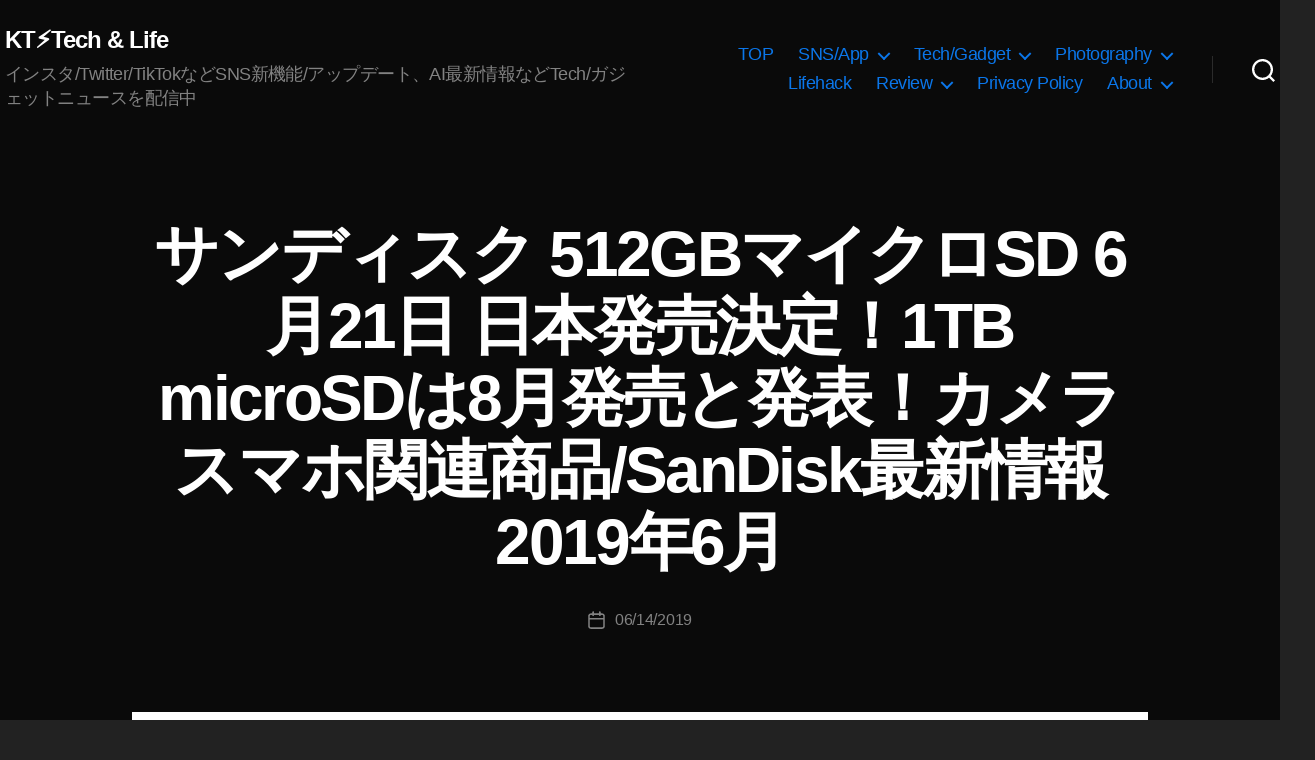

--- FILE ---
content_type: text/html; charset=UTF-8
request_url: https://koukichi-t.com/archives/14255
body_size: 28094
content:
<!DOCTYPE html><html class="no-js" lang="ja"><head><meta charset="UTF-8"><meta name="viewport" content="width=device-width, initial-scale=1.0" ><link rel="profile" href="https://gmpg.org/xfn/11"> <script type="application/ld+json">{
     "@context": "https://schema.org/",
     "@type": "WebPage",
     "name": "Koukichi Takahashi Photography インスタTwitterの情報屋",
     "speakable":
     {
      "@type": "SpeakableSpecification",
      "xpath": [
        "/html/head/title",
        "/html/head/meta[@name='description']/@content"
        ]
      },
     "url": "https://koukichi-t.com/archives/14255"
     }</script><meta name='robots' content='index, follow, max-image-preview:large, max-snippet:-1, max-video-preview:-1' /><meta name="google-site-verification" content="LJ2xr6UZiY3pTisaAk2_8i8c_4_kib7OioGevjSaodQ" /><link type="text/css" media="all" href="https://koukichi-t.com/wp-content/cache/wpsol-minification/css/wpsol_349f94e9d6886cb46bb0c1da0bcd40cb.css" rel="stylesheet" /><title>サンディスク 512GBマイクロSD 6月21日 日本発売決定！1TB microSDは8月発売と発表！カメラスマホ関連商品/SanDisk最新情報2019年6月 - Koukichi_T</title><meta name="description" content="サンディスクエクストリーム microSD&#x2122;カード - サンディスク 512GBマイクロSD 6月21日 日本発売決定！1TB microSDは8月発売と発表！カメラスマホ関連商品/SanDisk最新情報2019年6月 - インスタグラム/Twitterの情報屋としてSNS/アプリの最新機能/アップデートをニュース速報配信中！" /><link rel="canonical" href="https://koukichi-t.com/archives/14255" /><meta property="og:locale" content="ja_JP" /><meta property="og:type" content="article" /><meta property="og:title" content="サンディスク 512GBマイクロSD 6月21日 日本発売決定！1TB microSDは8月発売と発表！カメラスマホ関連商品/SanDisk最新情報2019年6月 - Koukichi_T" /><meta property="og:description" content="サンディスクエクストリーム microSD&#x2122;カード - サンディスク 512GBマイクロSD 6月21日 日本発売決定！1TB microSDは8月発売と発表！カメラスマホ関連商品/SanDisk最新情報2019年6月 - インスタグラム/Twitterの情報屋としてSNS/アプリの最新機能/アップデートをニュース速報配信中！" /><meta property="og:url" content="https://koukichi-t.com/archives/14255" /><meta property="og:site_name" content="KT⚡️Tech &amp; Life" /><meta property="article:publisher" content="https://www.facebook.com/koukichi.takahashi.photography/" /><meta property="article:author" content="https://www.facebook.com/koukichi.takahashi.photography/" /><meta property="article:published_time" content="2019-06-14T07:38:30+00:00" /><meta property="article:modified_time" content="2019-06-14T08:07:01+00:00" /><meta property="og:image" content="https://koukichi-t.com/wp-content/uploads/2019/06/8d40cc8d-f62d-4a49-b728-559007f47273.jpg" /><meta property="og:image:width" content="1016" /><meta property="og:image:height" content="540" /><meta property="og:image:type" content="image/jpeg" /><meta name="author" content="Koukichi Takahashi" /><meta name="twitter:card" content="summary_large_image" /><meta name="twitter:creator" content="@Koukichi_T" /><meta name="twitter:site" content="@Koukichi_T" /><meta name="twitter:label1" content="執筆者" /><meta name="twitter:data1" content="Koukichi Takahashi" /><meta name="twitter:label2" content="推定読み取り時間" /><meta name="twitter:data2" content="1分" /><link rel='dns-prefetch' href='//stats.wp.com' /><link rel='dns-prefetch' href='//v0.wordpress.com' /><link rel="alternate" type="application/rss+xml" title="KT⚡️Tech &amp; Life &raquo; フィード" href="https://koukichi-t.com/feed" /><link rel="alternate" type="application/rss+xml" title="KT⚡️Tech &amp; Life &raquo; コメントフィード" href="https://koukichi-t.com/comments/feed" /> <script>window._wpemojiSettings = {"baseUrl":"https:\/\/s.w.org\/images\/core\/emoji\/15.0.3\/72x72\/","ext":".png","svgUrl":"https:\/\/s.w.org\/images\/core\/emoji\/15.0.3\/svg\/","svgExt":".svg","source":{"concatemoji":"https:\/\/koukichi-t.com\/wp-includes\/js\/wp-emoji-release.min.js?ver=6.6.4"}};
/*! This file is auto-generated */
!function(i,n){var o,s,e;function c(e){try{var t={supportTests:e,timestamp:(new Date).valueOf()};sessionStorage.setItem(o,JSON.stringify(t))}catch(e){}}function p(e,t,n){e.clearRect(0,0,e.canvas.width,e.canvas.height),e.fillText(t,0,0);var t=new Uint32Array(e.getImageData(0,0,e.canvas.width,e.canvas.height).data),r=(e.clearRect(0,0,e.canvas.width,e.canvas.height),e.fillText(n,0,0),new Uint32Array(e.getImageData(0,0,e.canvas.width,e.canvas.height).data));return t.every(function(e,t){return e===r[t]})}function u(e,t,n){switch(t){case"flag":return n(e,"\ud83c\udff3\ufe0f\u200d\u26a7\ufe0f","\ud83c\udff3\ufe0f\u200b\u26a7\ufe0f")?!1:!n(e,"\ud83c\uddfa\ud83c\uddf3","\ud83c\uddfa\u200b\ud83c\uddf3")&&!n(e,"\ud83c\udff4\udb40\udc67\udb40\udc62\udb40\udc65\udb40\udc6e\udb40\udc67\udb40\udc7f","\ud83c\udff4\u200b\udb40\udc67\u200b\udb40\udc62\u200b\udb40\udc65\u200b\udb40\udc6e\u200b\udb40\udc67\u200b\udb40\udc7f");case"emoji":return!n(e,"\ud83d\udc26\u200d\u2b1b","\ud83d\udc26\u200b\u2b1b")}return!1}function f(e,t,n){var r="undefined"!=typeof WorkerGlobalScope&&self instanceof WorkerGlobalScope?new OffscreenCanvas(300,150):i.createElement("canvas"),a=r.getContext("2d",{willReadFrequently:!0}),o=(a.textBaseline="top",a.font="600 32px Arial",{});return e.forEach(function(e){o[e]=t(a,e,n)}),o}function t(e){var t=i.createElement("script");t.src=e,t.defer=!0,i.head.appendChild(t)}"undefined"!=typeof Promise&&(o="wpEmojiSettingsSupports",s=["flag","emoji"],n.supports={everything:!0,everythingExceptFlag:!0},e=new Promise(function(e){i.addEventListener("DOMContentLoaded",e,{once:!0})}),new Promise(function(t){var n=function(){try{var e=JSON.parse(sessionStorage.getItem(o));if("object"==typeof e&&"number"==typeof e.timestamp&&(new Date).valueOf()<e.timestamp+604800&&"object"==typeof e.supportTests)return e.supportTests}catch(e){}return null}();if(!n){if("undefined"!=typeof Worker&&"undefined"!=typeof OffscreenCanvas&&"undefined"!=typeof URL&&URL.createObjectURL&&"undefined"!=typeof Blob)try{var e="postMessage("+f.toString()+"("+[JSON.stringify(s),u.toString(),p.toString()].join(",")+"));",r=new Blob([e],{type:"text/javascript"}),a=new Worker(URL.createObjectURL(r),{name:"wpTestEmojiSupports"});return void(a.onmessage=function(e){c(n=e.data),a.terminate(),t(n)})}catch(e){}c(n=f(s,u,p))}t(n)}).then(function(e){for(var t in e)n.supports[t]=e[t],n.supports.everything=n.supports.everything&&n.supports[t],"flag"!==t&&(n.supports.everythingExceptFlag=n.supports.everythingExceptFlag&&n.supports[t]);n.supports.everythingExceptFlag=n.supports.everythingExceptFlag&&!n.supports.flag,n.DOMReady=!1,n.readyCallback=function(){n.DOMReady=!0}}).then(function(){return e}).then(function(){var e;n.supports.everything||(n.readyCallback(),(e=n.source||{}).concatemoji?t(e.concatemoji):e.wpemoji&&e.twemoji&&(t(e.twemoji),t(e.wpemoji)))}))}((window,document),window._wpemojiSettings);</script> <link rel='stylesheet' id='twentytwenty-print-style-css' href='https://koukichi-t.com/wp-content/themes/twentytwenty/print.css' media='print' /> <script src="https://koukichi-t.com/wp-includes/js/jquery/jquery.min.js" id="jquery-core-js"></script> <script src="https://koukichi-t.com/wp-includes/js/jquery/jquery-migrate.min.js" id="jquery-migrate-js"></script> <script src="https://koukichi-t.com/wp-content/plugins/amazon-polly/public/js/amazonpolly-public.js" id="amazonpolly-js"></script> <script src="https://koukichi-t.com/wp-content/plugins/wp-user-avatar/assets/flatpickr/flatpickr.min.js" id="ppress-flatpickr-js"></script> <script src="https://koukichi-t.com/wp-content/plugins/wp-user-avatar/assets/select2/select2.min.js" id="ppress-select2-js"></script> <script src="https://koukichi-t.com/wp-content/themes/twentytwenty/assets/js/index.js" id="twentytwenty-js-js" async></script> <script id="foobox-free-min-js-before">/* Run FooBox FREE (v2.7.35) */
var FOOBOX = window.FOOBOX = {
	ready: true,
	disableOthers: false,
	o: {wordpress: { enabled: true }, countMessage:'image %index of %total', captions: { dataTitle: ["captionTitle","title"], dataDesc: ["captionDesc","description"] }, rel: '', excludes:'.fbx-link,.nofoobox,.nolightbox,a[href*="pinterest.com/pin/create/button/"]', affiliate : { enabled: false }},
	selectors: [
		".foogallery-container.foogallery-lightbox-foobox", ".foogallery-container.foogallery-lightbox-foobox-free", ".gallery", ".wp-block-gallery", ".wp-caption", ".wp-block-image", "a:has(img[class*=wp-image-])", ".foobox"
	],
	pre: function( $ ){
		// Custom JavaScript (Pre)
		
	},
	post: function( $ ){
		// Custom JavaScript (Post)
		
		// Custom Captions Code
		
	},
	custom: function( $ ){
		// Custom Extra JS
		
	}
};</script> <script src="https://koukichi-t.com/wp-content/plugins/foobox-image-lightbox/free/js/foobox.free.min.js" id="foobox-free-min-js"></script> <link rel="https://api.w.org/" href="https://koukichi-t.com/wp-json/" /><link rel="alternate" title="JSON" type="application/json" href="https://koukichi-t.com/wp-json/wp/v2/posts/14255" /><link rel="EditURI" type="application/rsd+xml" title="RSD" href="https://koukichi-t.com/xmlrpc.php?rsd" /><meta name="generator" content="WordPress 6.6.4" /><link rel='shortlink' href='https://koukichi-t.com/?p=14255' /><link rel="alternate" title="oEmbed (JSON)" type="application/json+oembed" href="https://koukichi-t.com/wp-json/oembed/1.0/embed?url=https%3A%2F%2Fkoukichi-t.com%2Farchives%2F14255" /><link rel="alternate" title="oEmbed (XML)" type="text/xml+oembed" href="https://koukichi-t.com/wp-json/oembed/1.0/embed?url=https%3A%2F%2Fkoukichi-t.com%2Farchives%2F14255&#038;format=xml" /> <script type="text/javascript">(function(url){
	if(/(?:Chrome\/26\.0\.1410\.63 Safari\/537\.31|WordfenceTestMonBot)/.test(navigator.userAgent)){ return; }
	var addEvent = function(evt, handler) {
		if (window.addEventListener) {
			document.addEventListener(evt, handler, false);
		} else if (window.attachEvent) {
			document.attachEvent('on' + evt, handler);
		}
	};
	var removeEvent = function(evt, handler) {
		if (window.removeEventListener) {
			document.removeEventListener(evt, handler, false);
		} else if (window.detachEvent) {
			document.detachEvent('on' + evt, handler);
		}
	};
	var evts = 'contextmenu dblclick drag dragend dragenter dragleave dragover dragstart drop keydown keypress keyup mousedown mousemove mouseout mouseover mouseup mousewheel scroll'.split(' ');
	var logHuman = function() {
		if (window.wfLogHumanRan) { return; }
		window.wfLogHumanRan = true;
		var wfscr = document.createElement('script');
		wfscr.type = 'text/javascript';
		wfscr.async = true;
		wfscr.src = url + '&r=' + Math.random();
		(document.getElementsByTagName('head')[0]||document.getElementsByTagName('body')[0]).appendChild(wfscr);
		for (var i = 0; i < evts.length; i++) {
			removeEvent(evts[i], logHuman);
		}
	};
	for (var i = 0; i < evts.length; i++) {
		addEvent(evts[i], logHuman);
	}
})('//koukichi-t.com/?wordfence_lh=1&hid=FA18CFA65F4425B7B39CC300EE0C7E2A');</script> <link hreflang="ja" href="https://koukichi-t.com/ja/archives/14255" rel="alternate" /><link hreflang="en" href="https://koukichi-t.com/en/archives/14255" rel="alternate" /><link hreflang="x-default" href="https://koukichi-t.com/archives/14255" rel="alternate" /><meta name="generator" content="qTranslate-X 3.4.6.8" /> <script>document.documentElement.className = document.documentElement.className.replace( 'no-js', 'js' );</script> <script type="application/ld+json" class="saswp-schema-markup-output">[{"@context":"https:\/\/schema.org\/","@type":"VideoObject","@id":"https:\/\/koukichi-t.com\/archives\/14255#videoobject","url":"https:\/\/koukichi-t.com\/archives\/14255","headline":"\u30b5\u30f3\u30c7\u30a3\u30b9\u30af 512GB\u30de\u30a4\u30af\u30edSD 6\u670821\u65e5 \u65e5\u672c\u767a\u58f2\u6c7a\u5b9a\uff011TB microSD\u306f8\u6708\u767a\u58f2\u3068\u767a\u8868\uff01\u30ab\u30e1\u30e9\u30b9\u30de\u30db\u95a2\u9023\u5546\u54c1\/SanDisk\u6700\u65b0\u60c5\u58312019\u5e746\u6708","datePublished":"2019-06-14T16:38:30+00:00","dateModified":"2019-06-14T17:07:01+00:00","description":"\u30b5\u30f3\u30c7\u30a3\u30b9\u30af\u30a8\u30af\u30b9\u30c8\u30ea\u30fc\u30e0 microSD&#x2122;\u30ab\u30fc\u30c9 1TB\u3068512GB\u304c\u65b0\u767b\u5834\uff01512GB\u306f6\u670821\u65e5(\u91d1)\u767a\u58f2\uff011TB\u306f8\u6708\u767a\u58f2\u4e88\u5b9a\u3068\u306e\u3053\u3068\u3002\u30de\u30a4\u30af\u30edSD\u30671\u30c6\u30e9\u3066\u3059\u3054\u3044\u306aw 1TB\u306f\u307e\u3060\u3061\u3087\u3063\u3068\u5148\u3060\u3051\u3069","transcript":"\u30b5\u30f3\u30c7\u30a3\u30b9\u30af\u30a8\u30af\u30b9\u30c8\u30ea\u30fc\u30e0 microSD&#x2122;\u30ab\u30fc\u30c9 1TB\u3068512GB\u304c\u65b0\u767b\u5834\uff01512GB\u306f6\u670821\u65e5(\u91d1)\u767a\u58f2\uff011TB\u306f8\u6708\u767a\u58f2\u4e88\u5b9a\u3068\u306e\u3053\u3068\u3002\u30de\u30a4\u30af\u30edSD\u30671\u30c6\u30e9\u3066\u3059\u3054\u3044\u306aw    1TB\u306f\u307e\u3060\u3061\u3087\u3063\u3068\u5148\u3060\u3051\u3069512GB\u306f\u9593\u3082\u306a\u304f\u767a\u58f2\u3002\u4ee5\u4e0b\u3001\u8a73\u7d30\u3068\u691c\u7d22\u30ea\u30f3\u30af\u306a\u3069    \u30b5\u30f3\u30c7\u30a3\u30b9\u30af \u30a8\u30af\u30b9\u30c8\u30ea\u30fc\u30e0microSD UHS-I \u30ab\u30fc\u30c9 1TB\/512GB \u6700\u5927\u8aad\u53d6\u308a\u901f\u5ea690MB\/\u79d2 - SanDisk    https:\/\/twitter.com\/sandiskjp\/status\/1139344494036262913?s21    \u30a2\u30af\u30b7\u30e7\u30f3\u30ab\u30e1\u30e9\u3068\u30c9\u30ed\u30fc\u30f3\u306b\u3082\u6700\u9069 \u6700\u5927\u66f8\u8fbc\u307f\u901f\u5ea670MB\/\u79d2* 4K UHD\u30d3\u30c7\u30aa\u306e\u64ae\u5f71\u306b\u6700\u90692 \u30ec\u30b9\u30ad\u30e5\u30fc\u30d7\u30ed\u30c7\u30e9\u30c3\u30af\u30b9\u30bd\u30d5\u30c8\u30a6\u30a7\u30a2\u3067\u7c21\u5358\u306b\u30d5\u30a1\u30a4\u30eb\u3092\u5fa9\u5143 \u6975\u9650\u306e\u74b0\u5883\u4e0b\u3067\u4f7f\u3048\u308b\u8010\u4e45\u6027\u306b\u512a\u308c\u305f\u30c7\u30b6\u30a4\u30f3    https:\/\/www.sandisk.co.jp\/home\/memory-cards\/microsd-cards\/extreme-microsd    \u30b5\u30f3\u30c7\u30a3\u30b9\u30af \u30a8\u30af\u30b9\u30c8\u30ea\u30fc\u30e0 microSD UHS-I \u30ab\u30fc\u30c9\u4ed5\u69d8\u30fb\u30b9\u30da\u30c3\u30af    \u5bb9\u91cf\u306e\u9055\u3044\u306e\u307f\u30671TB\/512GB\u3068\u3068\u3082\u306b\u8aad\u307f\u53d6\u308a\u901f\u5ea6\u3001\u66f8\u304d\u8fbc\u307f\u901f\u5ea6\u3001\u305d\u306e\u4ed6\u540c\u3058\u3002    \u5bb9\u91cf:1 TB\/512GB \u8aad\u53d6\u308a\u901f\u5ea6:\u6700\u5927 90MB\/\u79d25 \u66f8\u8fbc\u307f\u901f\u5ea6:\u6700\u5927 70MB\/\u79d25 \u30b9\u30d4\u30fc\u30c9\u30af\u30e9\u30b9:C10, U3, V30, A2 \u30ab\u30fc\u30c9\u30bf\u30a4\u30d7:microSDXC    \u5916\u5f62\u5bf8\u6cd5:15mm x 11mm x 1.0mm  \u52d5\u4f5c\u6e29\u5ea6:-25\u301c85\u00baC  \u4fdd\u5b58\u6e29\u5ea6:-40\u301c85\u00baC  \u4e92\u63db\u6027:microSDHC\/microSDXC\u304a\u3088\u3073microSDHC\/microSDXC UHS-I\u5bfe\u5fdc\u6a5f\u5668\u3067\u4f7f\u7528\u53ef\u80fd \u4fdd\u8a3c:\u7121\u671f\u9650\u4fdd\u8a3c 4K\u30a6\u30eb\u30c8\u30e9HD\u52d5\u753b (3840x2160p) \u304a\u3088\u3073\u30d5\u30ebHD\u52d5\u753b(1920x1080p)\u306b\u9069\u3057\u305fCLASS 10\u304a\u3088\u3073UHS\u30b9\u30d4\u30fc\u30c9\u30af\u30e9\u30b93 (U3)1 \u3001\u30d3\u30c7\u30aa\u30b9\u30d4\u30fc\u30c9\u30af\u30e9\u30b930(V30)\u306b\u5bfe\u5fdc \u30c7\u30fc\u30bf\u5fa9\u65e7\u30bd\u30d5\u30c8\u30a6\u30a7\u30a2\u300c\u30ec\u30b9\u30ad\u30e5\u30fc\u30d7\u30ed \u30c7\u30e9\u30c3\u30af\u30b9\u300d \u5229\u7528\u7279\u5178\u4ed8\u304d     https:\/\/www.sandisk.co.jp\/home\/memory-cards\/microsd-cards\/extreme-microsd    \u52d5\u753b - \u3010\u30b9\u30de\u30db\u306e\u5fc5\u9808\u30a2\u30a4\u30c6\u30e0\u3011\u30de\u30a4\u30af\u30edSD\u30ab\u30fc\u30c9\u3063\u3066\u3001\u3069\u308c\u3082\u540c\u3058\u306a\u306e\uff1f - SanDisk Youtube    https:\/\/m.youtube.com\/watch?featureyoutu.be&amp;vGrfss70ZqrU    \u30cd\u30c3\u30c8\u30b7\u30e7\u30c3\u30d7\u691c\u7d22\u3001\u4fa1\u683c\u6bd4\u8f03\u6700\u5b89\u5024\u4e88\u7d04\u30c1\u30a7\u30c3\u30af\u30ea\u30f3\u30af    \u4e88\u7d04\u958b\u59cb\u5f8c\u3001\u691c\u7d22\u98db\u3073\u5148\u3067\u3046\u307e\u304f\u8868\u793a\u3055\u308c\u306a\u3044\u5834\u5408\u306f\u4ee5\u4e0b\u578b\u756a or JAN\u30b3\u30fc\u30c9\u30b3\u30d4\u30da\u3060\u3068\u78ba\u5b9f\u3067\u3059\u3002        1TB    \u578b\u756a: SDSQXA0-1T00-JN3MDJAN: 4523052022012        512GB    \u578b\u756a: SDSQXA0-512G-JN3MDJAN: 4523052022029            \u95a2\u9023:\u202aDJI Osmo Pocket\u202c\u3068\u30de\u30a4\u30af\u30edSD\u306e\u8a71    \u202aOSMOPOCKET\u8abf\u3079\u305f\u3089\u6700\u5927256GB\u307e\u3067\u307d\u3044\u3002\u6b8b\u5ff5\u3002\u3068\u306f\u8a00\u3048256GB\u3067\u3082\u76f8\u5f53\u4f7f\u3048\u305d\u3046\u3060\u3057\u554f\u984c\u306a\u3055\u305d\u3046\u306a\u3002    \u3061\u306a\u307f\u306b\u4ee5\u4e0b\u8a18\u4e8b\u306f\u202aOsmo Pocket\u202c\u5bfe\u5fdc\u30a2\u30d7\u30eaDJI Mimo\u306e\u5199\u771f\u95b2\u89a7\u753b\u9762\u3067\u30de\u30a4\u30af\u30edSD\u5185\u306e\u30d5\u30a1\u30a4\u30eb\u304c\u8a8d\u8b58\u3055\u308c\u306a\u3044\u3068\u3044\u3046\u8a71\u3002    https:\/\/koukichi-t.com\/archives\/13127    \u7d50\u679c\u7684\u306b\u30de\u30a4\u30af\u30edSD\u306e\u5bb9\u91cf\u76ee\u4e00\u676f\u4f7f\u3046\u3068\u8868\u793a\u3055\u308c\u306a\u3044\uff1f\u3055\u308c\u3065\u3089\u3044\u306e\u304b\u306a\uff1f\u3068\u3044\u3046\u5370\u8c61\u3002\u4f7f\u7528\u306f128GB\u3002    \u305f\u3060\u3057\u3001\u66f8\u3044\u305f\u3053\u3068\u3068\u306f\u7121\u7e01\u306b\u6700\u65b0\u30a2\u30d7\u30c7\u5f8c\u306b\u8a8d\u8b58\u3055\u308c\u306a\u3044\u3068\u3044\u3046\u4eba\u306f\u4ed6\u306b\u3082\u3044\u308b\u3088\u3046\u306a\u306e\u3067\u30a2\u30c3\u30d7\u30c7\u30fc\u30c8\u5074\u306e\u554f\u984c\u306a\u306e\u304b\u3082\uff1f    \u3042\u304f\u307e\u3067\u53c2\u8003\u7a0b\u5ea6\u306b\u3069\u3046\u305e\u3002    \u305d\u306e\u4ed6\u202aOsmo Pocket\u202c\u95a2\u9023\u672c\u97f3\u30ec\u30d3\u30e5\u30fc\u8272\u3005\u306f\u3053\u3061\u3089\u304b\u3089","name":"\u30b5\u30f3\u30c7\u30a3\u30b9\u30af 512GB\u30de\u30a4\u30af\u30edSD 6\u670821\u65e5 \u65e5\u672c\u767a\u58f2\u6c7a\u5b9a\uff011TB microSD\u306f8\u6708\u767a\u58f2\u3068\u767a\u8868\uff01\u30ab\u30e1\u30e9\u30b9\u30de\u30db\u95a2\u9023\u5546\u54c1\/SanDisk\u6700\u65b0\u60c5\u58312019\u5e746\u6708","uploadDate":"2019-06-14T16:38:30+00:00","thumbnailUrl":"https:\/\/koukichi-t.com\/wp-content\/uploads\/2019\/06\/8d40cc8d-f62d-4a49-b728-559007f47273-480x255.jpg","author":{"@type":"Person","name":"Koukichi Takahashi","description":"Twitter\u5e38\u99d0\u3002\u30b9\u30c8\u30c3\u30af\u30d5\u30a9\u30c8\u30b0\u30e9\u30d5\u30a1\u30fc\/\u30d6\u30ed\u30ac\u30fc\u3002\u30a4\u30f3\u30b9\u30bf\u30b0\u30e9\u30e0\/Twitter\u3092\u4e2d\u5fc3\u306bSNS\u306e\u65b0\u6a5f\u80fd\/\u30a2\u30c3\u30d7\u30c7\u30fc\u30c8\u6700\u65b0\u60c5\u5831\u3092\u914d\u4fe1\u4e2d\uff01\u5199\u771f\u7d20\u6750\u306fEyeEm\/Getty Images\/\u30a4\u30e1\u30fc\u30b8\u30ca\u30d3\/Adobe Stock\/\u30b9\u30ca\u30c3\u30d7\u30de\u30fc\u30c8\u306a\u3069\u3067\u8ca9\u58f2\u4e2d\u3067\u3059\u3002\u305d\u306e\u4ed6\u5404\u7a2e\u88fd\u54c1\u672c\u97f3\u30ec\u30d3\u30e5\u30fc\u63b2\u8f09\u3002","url":"https:\/\/koukichi-t.com\/archives\/author\/kt-pics","sameAs":["https:\/\/podcast.koukichi-t.com\/","https:\/\/www.facebook.com\/koukichi.takahashi.photography\/","Koukichi_T","https:\/\/www.instagram.com\/kt.pics","https:\/\/www.pinterest.jp\/koukichiTpics\/","https:\/\/www.youtube.com\/channel\/UCkDwn4gZY8VYHAxCkHynTWw"]},"contentUrl":"https:\/\/m.youtube.com\/watch?feature=youtu.be&v=Grfss70ZqrU","embedUrl":"https:\/\/m.youtube.com\/watch?feature=youtu.be&v=Grfss70ZqrU"},

{"@context":"https:\/\/schema.org\/","@graph":[{"@context":"https:\/\/schema.org\/","@type":"SiteNavigationElement","@id":"https:\/\/koukichi-t.com\/#top","name":"TOP","url":"https:\/\/koukichi-t.com\/"},{"@context":"https:\/\/schema.org\/","@type":"SiteNavigationElement","@id":"https:\/\/koukichi-t.com\/#sns-app","name":"[:ja]SNS\/App[:en]SNS\/\u30a2\u30d7\u30ea[:]","url":"http:\/\/koukichi-t.com\/"},{"@context":"https:\/\/schema.org\/","@type":"SiteNavigationElement","@id":"https:\/\/koukichi-t.com\/#instagram","name":"[:ja]Instagram[:en]Instagram(\u30a4\u30f3\u30b9\u30bf\u30b0\u30e9\u30e0)[:]","url":"https:\/\/koukichi-t.com\/cat\/instagram"},{"@context":"https:\/\/schema.org\/","@type":"SiteNavigationElement","@id":"https:\/\/koukichi-t.com\/#%e3%83%95%e3%82%a7%e3%82%a4%e3%82%b9%e3%83%95%e3%82%a3%e3%83%ab%e3%82%bf%e3%83%bc%e3%82%ab%e3%83%a1%e3%83%a9%e3%82%a8%e3%83%95%e3%82%a7%e3%82%af%e3%83%88-ar%e3%82%a8%e3%83%95%e3%82%a7%e3%82%af","name":"[:ja]\u30d5\u30a7\u30a4\u30b9\u30d5\u30a3\u30eb\u30bf\u30fc(\u30ab\u30e1\u30e9\u30a8\u30d5\u30a7\u30af\u30c8\/AR\u30a8\u30d5\u30a7\u30af\u30c8)[:en]\u30a4\u30f3\u30b9\u30bf\u30b0\u30e9\u30e0 \u30d5\u30a7\u30a4\u30b9\u30d5\u30a3\u30eb\u30bf\u30fc(\u30ab\u30e1\u30e9\u30a8\u30d5\u30a7\u30af\u30c8\/AR\u30a8\u30d5\u30a7\u30af\u30c8)[:]","url":"https:\/\/koukichi-t.com\/cat\/instagram\/%e3%82%a4%e3%83%b3%e3%82%b9%e3%82%bf%e3%82%b0%e3%83%a9%e3%83%a0-%e3%82%b9%e3%83%88%e3%83%bc%e3%83%aa%e3%83%bc%e3%82%ba\/%e3%82%a4%e3%83%b3%e3%82%b9%e3%82%bf%e3%82%b0%e3%83%a9%e3%83%a0-%e3%83%95%e3%82%a7%e3%82%a4%e3%82%b9%e3%83%95%e3%82%a3%e3%83%ab%e3%82%bf%e3%83%bc%e3%82%ab%e3%83%a1%e3%83%a9%e3%82%a8%e3%83%95%e3%82%a7"},{"@context":"https:\/\/schema.org\/","@type":"SiteNavigationElement","@id":"https:\/\/koukichi-t.com\/#%e3%82%b7%e3%83%a7%e3%83%83%e3%83%94%e3%83%b3%e3%82%b0%e6%a9%9f%e8%83%bd-shop-now","name":"[:ja]\u30b7\u30e7\u30c3\u30d4\u30f3\u30b0\u6a5f\u80fd Shop Now[:en]\u30a4\u30f3\u30b9\u30bf\u30b0\u30e9\u30e0 \u30b7\u30e7\u30c3\u30d4\u30f3\u30b0\u6a5f\u80fd[:]","url":"https:\/\/koukichi-t.com\/cat\/instagram\/instagram-business-marketing-news\/%e3%82%a4%e3%83%b3%e3%82%b9%e3%82%bf%e3%82%b0%e3%83%a9%e3%83%a0-%e3%82%b7%e3%83%a7%e3%83%83%e3%83%94%e3%83%b3%e3%82%b0%e6%a9%9f%e8%83%bd"},{"@context":"https:\/\/schema.org\/","@type":"SiteNavigationElement","@id":"https:\/\/koukichi-t.com\/#%e3%82%bb%e3%82%ad%e3%83%a5%e3%83%aa%e3%83%86%e3%82%a3-%e3%83%97%e3%83%a9%e3%82%a4%e3%83%90%e3%82%b7%e3%83%bc%e9%96%a2%e9%80%a3","name":"[:ja]\u30bb\u30ad\u30e5\u30ea\u30c6\u30a3\/\u30d7\u30e9\u30a4\u30d0\u30b7\u30fc\u95a2\u9023[:en]\u30a4\u30f3\u30b9\u30bf\u30b0\u30e9\u30e0 \u30bb\u30ad\u30e5\u30ea\u30c6\u30a3\/\u30d7\u30e9\u30a4\u30d0\u30b7\u30fc\u95a2\u9023[:]","url":"https:\/\/koukichi-t.com\/cat\/instagram\/%e3%82%a4%e3%83%b3%e3%82%b9%e3%82%bf%e3%82%b0%e3%83%a9%e3%83%a0-%e3%82%bb%e3%82%ad%e3%83%a5%e3%83%aa%e3%83%86%e3%82%a3-%e3%83%97%e3%83%a9%e3%82%a4%e3%83%90%e3%82%b7%e3%83%bc%e9%96%a2%e9%80%a3"},{"@context":"https:\/\/schema.org\/","@type":"SiteNavigationElement","@id":"https:\/\/koukichi-t.com\/#%e8%b6%b3%e8%b7%a1-%e8%ba%ab%e3%83%90%e3%83%ac-%e7%89%b9%e5%ae%9a%e7%b3%bb%e3%83%bb%e6%b3%a8%e6%84%8f%e6%a9%9f%e8%83%bd","name":"[:ja]\u8db3\u8de1\/\u8eab\u30d0\u30ec\/\u7279\u5b9a\u7cfb\u30fb\u6ce8\u610f\u6a5f\u80fd[:en]\u30a4\u30f3\u30b9\u30bf\u30b0\u30e9\u30e0 \u8db3\u8de1\/\u8eab\u30d0\u30ec\/\u7279\u5b9a\u7cfb\u30fb\u6ce8\u610f\u6a5f\u80fd[:]","url":"https:\/\/koukichi-t.com\/cat\/instagram\/%e3%82%a4%e3%83%b3%e3%82%b9%e3%82%bf%e3%82%b0%e3%83%a9%e3%83%a0-%e3%82%bb%e3%82%ad%e3%83%a5%e3%83%aa%e3%83%86%e3%82%a3-%e3%83%97%e3%83%a9%e3%82%a4%e3%83%90%e3%82%b7%e3%83%bc%e9%96%a2%e9%80%a3\/%e3%82%a4%e3%83%b3%e3%82%b9%e3%82%bf%e3%82%b0%e3%83%a9%e3%83%a0-%e8%b6%b3%e8%b7%a1-%e8%ba%ab%e3%83%90%e3%83%ac-%e7%89%b9%e5%ae%9a%e7%b3%bb%e3%83%bb%e6%b3%a8%e6%84%8f%e6%a9%9f%e8%83%bd"},{"@context":"https:\/\/schema.org\/","@type":"SiteNavigationElement","@id":"https:\/\/koukichi-t.com\/#%e3%82%a4%e3%83%b3%e3%82%b9%e3%82%bf%e3%82%b0%e3%83%a9%e3%83%a0-%e3%83%93%e3%82%b8%e3%83%8d%e3%82%b9-%e3%83%9e%e3%83%bc%e3%82%b1%e3%83%86%e3%82%a3%e3%83%b3%e3%82%b0%e5%90%91%e3%81%91%e6%83%85%e5%a0%b1","name":"\u30a4\u30f3\u30b9\u30bf\u30b0\u30e9\u30e0 \u30d3\u30b8\u30cd\u30b9\/\u30de\u30fc\u30b1\u30c6\u30a3\u30f3\u30b0\u5411\u3051\u60c5\u5831","url":"https:\/\/koukichi-t.com\/cat\/instagram\/instagram-business-marketing-news"},{"@context":"https:\/\/schema.org\/","@type":"SiteNavigationElement","@id":"https:\/\/koukichi-t.com\/#twitter","name":"Twitter","url":"https:\/\/koukichi-t.com\/cat\/twitter"},{"@context":"https:\/\/schema.org\/","@type":"SiteNavigationElement","@id":"https:\/\/koukichi-t.com\/#facebook","name":"Facebook","url":"https:\/\/koukichi-t.com\/cat\/facebook"},{"@context":"https:\/\/schema.org\/","@type":"SiteNavigationElement","@id":"https:\/\/koukichi-t.com\/#snapchat","name":"Snapchat","url":"https:\/\/koukichi-t.com\/cat\/snapchat"},{"@context":"https:\/\/schema.org\/","@type":"SiteNavigationElement","@id":"https:\/\/koukichi-t.com\/#adobe","name":"Adobe","url":"https:\/\/koukichi-t.com\/cat\/adobe"},{"@context":"https:\/\/schema.org\/","@type":"SiteNavigationElement","@id":"https:\/\/koukichi-t.com\/#pinterest","name":"PInterest","url":"https:\/\/koukichi-t.com\/cat\/pinterest"},{"@context":"https:\/\/schema.org\/","@type":"SiteNavigationElement","@id":"https:\/\/koukichi-t.com\/#indahash","name":"Indahash","url":"https:\/\/koukichi-t.com\/cat\/indahash"},{"@context":"https:\/\/schema.org\/","@type":"SiteNavigationElement","@id":"https:\/\/koukichi-t.com\/#shopify%e3%82%b7%e3%83%a7%e3%83%83%e3%83%94%e3%83%95%e3%82%a1%e3%82%a4","name":"Shopify(\u30b7\u30e7\u30c3\u30d4\u30d5\u30a1\u30a4)","url":"https:\/\/koukichi-t.com\/cat\/shopify%e3%82%b7%e3%83%a7%e3%83%83%e3%83%94%e3%83%95%e3%82%a1%e3%82%a4"},{"@context":"https:\/\/schema.org\/","@type":"SiteNavigationElement","@id":"https:\/\/koukichi-t.com\/#wordpress","name":"Wordpress","url":"https:\/\/koukichi-t.com\/cat\/wordpress"},{"@context":"https:\/\/schema.org\/","@type":"SiteNavigationElement","@id":"https:\/\/koukichi-t.com\/#tech-gadget","name":"[:ja]Tech\/Gadget[:en]\u30ac\u30b8\u30a7\u30c3\u30c8\/Tech\/GAFA[:]","url":"https:\/\/koukichi-t.com\/"},{"@context":"https:\/\/schema.org\/","@type":"SiteNavigationElement","@id":"https:\/\/koukichi-t.com\/#%e3%82%ab%e3%83%a1%e3%83%a9","name":"\u30ab\u30e1\u30e9","url":"https:\/\/koukichi-t.com\/cat\/cameralens"},{"@context":"https:\/\/schema.org\/","@type":"SiteNavigationElement","@id":"https:\/\/koukichi-t.com\/#apple","name":"Apple","url":"https:\/\/koukichi-t.com\/cat\/apple"},{"@context":"https:\/\/schema.org\/","@type":"SiteNavigationElement","@id":"https:\/\/koukichi-t.com\/#microsoft%e3%83%9e%e3%82%a4%e3%82%af%e3%83%ad%e3%82%bd%e3%83%95%e3%83%88","name":"Microsoft(\u30de\u30a4\u30af\u30ed\u30bd\u30d5\u30c8)","url":"https:\/\/koukichi-t.com\/cat\/microsoft%e3%83%9e%e3%82%a4%e3%82%af%e3%83%ad%e3%82%bd%e3%83%95%e3%83%88"},{"@context":"https:\/\/schema.org\/","@type":"SiteNavigationElement","@id":"https:\/\/koukichi-t.com\/#google","name":"Google","url":"https:\/\/koukichi-t.com\/cat\/google"},{"@context":"https:\/\/schema.org\/","@type":"SiteNavigationElement","@id":"https:\/\/koukichi-t.com\/#photography","name":"[:ja]Photography[:en]\u5199\u771f[:]","url":"https:\/\/koukichi-t.com"},{"@context":"https:\/\/schema.org\/","@type":"SiteNavigationElement","@id":"https:\/\/koukichi-t.com\/#portfolio","name":"Portfolio","url":"https:\/\/koukichi-t.com\/portfolio"},{"@context":"https:\/\/schema.org\/","@type":"SiteNavigationElement","@id":"https:\/\/koukichi-t.com\/#%e3%82%b9%e3%83%88%e3%83%83%e3%82%af%e3%83%95%e3%82%a9%e3%83%88-%e5%86%99%e7%9c%9f%e8%b2%a9%e5%a3%b2","name":"\u30b9\u30c8\u30c3\u30af\u30d5\u30a9\u30c8\/\u5199\u771f\u8ca9\u58f2","url":"https:\/\/koukichi-t.com\/stockphotos"},{"@context":"https:\/\/schema.org\/","@type":"SiteNavigationElement","@id":"https:\/\/koukichi-t.com\/#eyeem%e3%82%a2%e3%82%a4%e3%82%a8%e3%83%a0","name":"[:ja]EyeEm(\u30a2\u30a4\u30a8\u30e0)[:en]EyeEm[:]","url":"https:\/\/koukichi-t.com\/cat\/stockphotos\/eyeem"},{"@context":"https:\/\/schema.org\/","@type":"SiteNavigationElement","@id":"https:\/\/koukichi-t.com\/#getty-images%e3%82%b2%e3%83%83%e3%83%86%e3%82%a3%e3%82%a4%e3%83%a1%e3%83%bc%e3%82%b8%e3%82%ba","name":"[:ja]Getty images(\u30b2\u30c3\u30c6\u30a3\u30a4\u30e1\u30fc\u30b8\u30ba)[:en]Getty images[:]","url":"https:\/\/koukichi-t.com\/cat\/stockphotos\/getty-images"},{"@context":"https:\/\/schema.org\/","@type":"SiteNavigationElement","@id":"https:\/\/koukichi-t.com\/#snapmart%e3%82%b9%e3%83%8a%e3%83%83%e3%83%97%e3%83%9e%e3%83%bc%e3%83%88","name":"[:ja]Snapmart(\u30b9\u30ca\u30c3\u30d7\u30de\u30fc\u30c8)[:en]Snapmart[:]","url":"https:\/\/koukichi-t.com\/cat\/stockphotos\/snapmart"},{"@context":"https:\/\/schema.org\/","@type":"SiteNavigationElement","@id":"https:\/\/koukichi-t.com\/#500px","name":"500px","url":"https:\/\/koukichi-t.com\/cat\/stockphotos\/500px"},{"@context":"https:\/\/schema.org\/","@type":"SiteNavigationElement","@id":"https:\/\/koukichi-t.com\/#imagenavi%e3%82%a4%e3%83%a1%e3%83%bc%e3%82%b8%e3%83%8a%e3%83%93","name":"Imagenavi(\u30a4\u30e1\u30fc\u30b8\u30ca\u30d3)","url":"https:\/\/koukichi-t.com\/cat\/stockphotos\/imagenavi%e3%82%a4%e3%83%a1%e3%83%bc%e3%82%b8%e3%83%8a%e3%83%93"},{"@context":"https:\/\/schema.org\/","@type":"SiteNavigationElement","@id":"https:\/\/koukichi-t.com\/#adobe-stock%e3%82%a2%e3%83%89%e3%83%93%e3%82%b9%e3%83%88%e3%83%83%e3%82%af","name":"[:ja]Adobe Stock(\u30a2\u30c9\u30d3\u30b9\u30c8\u30c3\u30af)[:en]Adobe Stock[:]","url":"https:\/\/koukichi-t.com\/cat\/stockphotos\/adobe-stock"},{"@context":"https:\/\/schema.org\/","@type":"SiteNavigationElement","@id":"https:\/\/koukichi-t.com\/#fotolia","name":"Fotolia","url":"https:\/\/koukichi-t.com\/cat\/stockphotos\/fotolia"},{"@context":"https:\/\/schema.org\/","@type":"SiteNavigationElement","@id":"https:\/\/koukichi-t.com\/#pixta","name":"PIXTA","url":"https:\/\/koukichi-t.com\/cat\/stockphotos\/pixta"},{"@context":"https:\/\/schema.org\/","@type":"SiteNavigationElement","@id":"https:\/\/koukichi-t.com\/#foap","name":"FOAP","url":"https:\/\/koukichi-t.com\/cat\/stockphotos\/foap"},{"@context":"https:\/\/schema.org\/","@type":"SiteNavigationElement","@id":"https:\/\/koukichi-t.com\/#motion-elements%e3%83%a2%e3%83%bc%e3%82%b7%e3%83%a7%e3%83%b3%e3%82%a8%e3%83%ac%e3%83%a1%e3%83%b3%e3%83%84","name":"Motion Elements(\u30e2\u30fc\u30b7\u30e7\u30f3\u30a8\u30ec\u30e1\u30f3\u30c4)","url":"https:\/\/koukichi-t.com\/cat\/stockphotos\/motion-elements%e3%83%a2%e3%83%bc%e3%82%b7%e3%83%a7%e3%83%b3%e3%82%a8%e3%83%ac%e3%83%a1%e3%83%b3%e3%83%84"},{"@context":"https:\/\/schema.org\/","@type":"SiteNavigationElement","@id":"https:\/\/koukichi-t.com\/#store","name":"Store","url":"https:\/\/koukichi-t.com\/store"},{"@context":"https:\/\/schema.org\/","@type":"SiteNavigationElement","@id":"https:\/\/koukichi-t.com\/#lifehack","name":"[:ja]Lifehack[:en]\u30e9\u30a4\u30d5\u30cf\u30c3\u30af[:]","url":"https:\/\/koukichi-t.com\/tag\/%e3%83%a9%e3%82%a4%e3%83%95%e3%83%8f%e3%83%83%e3%82%af"},{"@context":"https:\/\/schema.org\/","@type":"SiteNavigationElement","@id":"https:\/\/koukichi-t.com\/#review","name":"[:ja]Review[:en]\u30ec\u30d3\u30e5\u30fc[:]","url":"https:\/\/koukichi-t.com\/archives\/category\/product-impression-review"},{"@context":"https:\/\/schema.org\/","@type":"SiteNavigationElement","@id":"https:\/\/koukichi-t.com\/#dji-osmo-pocket","name":"DJI Osmo Pocket","url":"https:\/\/koukichi-t.com\/cat\/cameralens\/dji\/dji-osmo-pocket"},{"@context":"https:\/\/schema.org\/","@type":"SiteNavigationElement","@id":"https:\/\/koukichi-t.com\/#new-alienware-m17","name":"New ALIENWARE m17","url":"https:\/\/koukichi-t.com\/cat\/product-impression-review\/new-alienware-m17"},{"@context":"https:\/\/schema.org\/","@type":"SiteNavigationElement","@id":"https:\/\/koukichi-t.com\/#dell-xps15-2-in-1","name":"DELL XPS15 2-in-1","url":"https:\/\/koukichi-t.com\/cat\/product-impression-review\/dell-xps15-2-in-1"},{"@context":"https:\/\/schema.org\/","@type":"SiteNavigationElement","@id":"https:\/\/koukichi-t.com\/#dell-xps-13-2-in-1","name":"DELL XPS 13 2-in-1","url":"https:\/\/koukichi-t.com\/cat\/product-impression-review\/dell-xps-13-2-in-1"},{"@context":"https:\/\/schema.org\/","@type":"SiteNavigationElement","@id":"https:\/\/koukichi-t.com\/#surface-go","name":"Surface Go","url":"https:\/\/koukichi-t.com\/cat\/microsoft%e3%83%9e%e3%82%a4%e3%82%af%e3%83%ad%e3%82%bd%e3%83%95%e3%83%88\/surface-go"},{"@context":"https:\/\/schema.org\/","@type":"SiteNavigationElement","@id":"https:\/\/koukichi-t.com\/#surface-studio","name":"Surface Studio","url":"https:\/\/koukichi-t.com\/cat\/microsoft%e3%83%9e%e3%82%a4%e3%82%af%e3%83%ad%e3%82%bd%e3%83%95%e3%83%88\/surface-studio"},{"@context":"https:\/\/schema.org\/","@type":"SiteNavigationElement","@id":"https:\/\/koukichi-t.com\/#easeus-data-recovery-wizard","name":"EaseUS Data Recovery Wizard","url":"https:\/\/koukichi-t.com\/cat\/product-impression-review\/easeus-data-recovery-wizard"},{"@context":"https:\/\/schema.org\/","@type":"SiteNavigationElement","@id":"https:\/\/koukichi-t.com\/#privacy-policy","name":"Privacy Policy","url":"https:\/\/koukichi-t.com\/privacy-policy"},{"@context":"https:\/\/schema.org\/","@type":"SiteNavigationElement","@id":"https:\/\/koukichi-t.com\/#about","name":"About","url":"https:\/\/koukichi-t.com\/about"},{"@context":"https:\/\/schema.org\/","@type":"SiteNavigationElement","@id":"https:\/\/koukichi-t.com\/#diary","name":"Diary","url":"https:\/\/koukichi-t.com\/cat\/diary"},{"@context":"https:\/\/schema.org\/","@type":"SiteNavigationElement","@id":"https:\/\/koukichi-t.com\/#results-awards","name":"Results\/Awards","url":"https:\/\/koukichi-t.com\/record-of-awards"},{"@context":"https:\/\/schema.org\/","@type":"SiteNavigationElement","@id":"https:\/\/koukichi-t.com\/#contact","name":"Contact","url":"https:\/\/koukichi-t.com\/contact"},{"@context":"https:\/\/schema.org\/","@type":"SiteNavigationElement","@id":"https:\/\/koukichi-t.com\/#sitemap","name":"Sitemap","url":"https:\/\/koukichi-t.com\/sitemap"}]},

{"@context":"https:\/\/schema.org\/","@type":"BreadcrumbList","@id":"https:\/\/koukichi-t.com\/archives\/14255#breadcrumb","itemListElement":[{"@type":"ListItem","position":1,"item":{"@id":"https:\/\/koukichi-t.com","name":"KT\u26a1\ufe0fTech &amp; Life"}},{"@type":"ListItem","position":2,"item":{"@id":"https:\/\/koukichi-t.com\/cat\/sandisk%e3%82%b5%e3%83%b3%e3%83%87%e3%82%a3%e3%82%b9%e3%82%af","name":"SanDisk(\u30b5\u30f3\u30c7\u30a3\u30b9\u30af)"}},{"@type":"ListItem","position":3,"item":{"@id":"https:\/\/koukichi-t.com\/archives\/14255","name":"\u30b5\u30f3\u30c7\u30a3\u30b9\u30af 512GB\u30de\u30a4\u30af\u30edSD 6\u670821\u65e5 \u65e5\u672c\u767a\u58f2\u6c7a\u5b9a\uff011TB microSD\u306f8\u6708\u767a\u58f2\u3068\u767a\u8868\uff01\u30ab\u30e1\u30e9\u30b9\u30de\u30db\u95a2\u9023\u5546\u54c1\/SanDisk\u6700\u65b0\u60c5\u58312019\u5e746\u6708"}}]}]</script> <link rel="icon" href="https://koukichi-t.com/wp-content/uploads/2019/05/cropped-koukichi_t.ico" sizes="32x32" /><link rel="icon" href="https://koukichi-t.com/wp-content/uploads/2019/05/cropped-koukichi_t.ico" sizes="192x192" /><link rel="apple-touch-icon" href="https://koukichi-t.com/wp-content/uploads/2019/05/cropped-koukichi_t.ico" /><meta name="msapplication-TileImage" content="https://koukichi-t.com/wp-content/uploads/2019/05/cropped-koukichi_t.ico" />  <script async src="https://www.googletagmanager.com/gtag/js?id=UA-88013283-2"></script> <script>window.dataLayer = window.dataLayer || [];
  function gtag(){dataLayer.push(arguments);}
  gtag('js', new Date());

  gtag('config', 'UA-88013283-2');</script>  <script async src="https://pagead2.googlesyndication.com/pagead/js/adsbygoogle.js?client=ca-pub-1545812373113866"
     crossorigin="anonymous"></script>  <script src="//statics.a8.net/a8link/a8linkmgr.js"></script> <script>a8linkmgr({
    "config_id": "Xq9aw6n7AtMq6qAUEO7W"
  });</script> </head><body class="post-template-default single single-post postid-14255 single-format-standard custom-background wp-embed-responsive singular enable-search-modal has-post-thumbnail has-single-pagination showing-comments hide-avatars footer-top-visible categories-hidden tags-hidden author-hidden"><a class="skip-link screen-reader-text" href="#site-content">コンテンツへスキップ</a><header id="site-header" class="header-footer-group"><div class="header-inner section-inner"><div class="header-titles-wrapper"> <button class="toggle search-toggle mobile-search-toggle" data-toggle-target=".search-modal" data-toggle-body-class="showing-search-modal" data-set-focus=".search-modal .search-field" aria-expanded="false"> <span class="toggle-inner"> <span class="toggle-icon"> <svg class="svg-icon" aria-hidden="true" role="img" focusable="false" xmlns="http://www.w3.org/2000/svg" width="23" height="23" viewBox="0 0 23 23"><path d="M38.710696,48.0601792 L43,52.3494831 L41.3494831,54 L37.0601792,49.710696 C35.2632422,51.1481185 32.9839107,52.0076499 30.5038249,52.0076499 C24.7027226,52.0076499 20,47.3049272 20,41.5038249 C20,35.7027226 24.7027226,31 30.5038249,31 C36.3049272,31 41.0076499,35.7027226 41.0076499,41.5038249 C41.0076499,43.9839107 40.1481185,46.2632422 38.710696,48.0601792 Z M36.3875844,47.1716785 C37.8030221,45.7026647 38.6734666,43.7048964 38.6734666,41.5038249 C38.6734666,36.9918565 35.0157934,33.3341833 30.5038249,33.3341833 C25.9918565,33.3341833 22.3341833,36.9918565 22.3341833,41.5038249 C22.3341833,46.0157934 25.9918565,49.6734666 30.5038249,49.6734666 C32.7048964,49.6734666 34.7026647,48.8030221 36.1716785,47.3875844 C36.2023931,47.347638 36.2360451,47.3092237 36.2726343,47.2726343 C36.3092237,47.2360451 36.347638,47.2023931 36.3875844,47.1716785 Z" transform="translate(-20 -31)" /></svg> </span> <span class="toggle-text">検索</span> </span> </button><div class="header-titles"><div class="site-title faux-heading"><a href="https://koukichi-t.com/">KT⚡️Tech &amp; Life</a></div><div class="site-description">インスタ/Twitter/TikTokなどSNS新機能/アップデート、AI最新情報などTech/ガジェットニュースを配信中</div></div><button class="toggle nav-toggle mobile-nav-toggle" data-toggle-target=".menu-modal"  data-toggle-body-class="showing-menu-modal" aria-expanded="false" data-set-focus=".close-nav-toggle"> <span class="toggle-inner"> <span class="toggle-icon"> <svg class="svg-icon" aria-hidden="true" role="img" focusable="false" xmlns="http://www.w3.org/2000/svg" width="26" height="7" viewBox="0 0 26 7"><path fill-rule="evenodd" d="M332.5,45 C330.567003,45 329,43.4329966 329,41.5 C329,39.5670034 330.567003,38 332.5,38 C334.432997,38 336,39.5670034 336,41.5 C336,43.4329966 334.432997,45 332.5,45 Z M342,45 C340.067003,45 338.5,43.4329966 338.5,41.5 C338.5,39.5670034 340.067003,38 342,38 C343.932997,38 345.5,39.5670034 345.5,41.5 C345.5,43.4329966 343.932997,45 342,45 Z M351.5,45 C349.567003,45 348,43.4329966 348,41.5 C348,39.5670034 349.567003,38 351.5,38 C353.432997,38 355,39.5670034 355,41.5 C355,43.4329966 353.432997,45 351.5,45 Z" transform="translate(-329 -38)" /></svg> </span> <span class="toggle-text">メニュー</span> </span> </button></div><div class="header-navigation-wrapper"><nav class="primary-menu-wrapper" aria-label="水平方向"><ul class="primary-menu reset-list-style"><li id="menu-item-35" class="menu-item menu-item-type-custom menu-item-object-custom menu-item-home menu-item-35"><a href="https://koukichi-t.com/">TOP</a></li><li id="menu-item-4944" class="menu-item menu-item-type-custom menu-item-object-custom menu-item-home menu-item-has-children menu-item-4944"><a href="http://koukichi-t.com/">SNS/App</a><span class="icon"></span><ul class="sub-menu"><li id="menu-item-4940" class="menu-item menu-item-type-taxonomy menu-item-object-category menu-item-has-children menu-item-4940"><a href="https://koukichi-t.com/cat/instagram">Instagram</a><span class="icon"></span><ul class="sub-menu"><li id="menu-item-22679" class="menu-item menu-item-type-taxonomy menu-item-object-category menu-item-22679"><a href="https://koukichi-t.com/cat/instagram/%e3%82%a4%e3%83%b3%e3%82%b9%e3%82%bf%e3%82%b0%e3%83%a9%e3%83%a0-%e3%82%b9%e3%83%88%e3%83%bc%e3%83%aa%e3%83%bc%e3%82%ba/%e3%82%a4%e3%83%b3%e3%82%b9%e3%82%bf%e3%82%b0%e3%83%a9%e3%83%a0-%e3%83%95%e3%82%a7%e3%82%a4%e3%82%b9%e3%83%95%e3%82%a3%e3%83%ab%e3%82%bf%e3%83%bc%e3%82%ab%e3%83%a1%e3%83%a9%e3%82%a8%e3%83%95%e3%82%a7">フェイスフィルター(カメラエフェクト/ARエフェクト)</a></li><li id="menu-item-22662" class="menu-item menu-item-type-taxonomy menu-item-object-category menu-item-22662"><a href="https://koukichi-t.com/cat/instagram/instagram-business-marketing-news/%e3%82%a4%e3%83%b3%e3%82%b9%e3%82%bf%e3%82%b0%e3%83%a9%e3%83%a0-%e3%82%b7%e3%83%a7%e3%83%83%e3%83%94%e3%83%b3%e3%82%b0%e6%a9%9f%e8%83%bd">ショッピング機能 Shop Now</a></li><li id="menu-item-22669" class="menu-item menu-item-type-taxonomy menu-item-object-category menu-item-22669"><a href="https://koukichi-t.com/cat/instagram/%e3%82%a4%e3%83%b3%e3%82%b9%e3%82%bf%e3%82%b0%e3%83%a9%e3%83%a0-%e3%82%bb%e3%82%ad%e3%83%a5%e3%83%aa%e3%83%86%e3%82%a3-%e3%83%97%e3%83%a9%e3%82%a4%e3%83%90%e3%82%b7%e3%83%bc%e9%96%a2%e9%80%a3">セキュリティ/プライバシー関連</a></li><li id="menu-item-22670" class="menu-item menu-item-type-taxonomy menu-item-object-category menu-item-22670"><a href="https://koukichi-t.com/cat/instagram/%e3%82%a4%e3%83%b3%e3%82%b9%e3%82%bf%e3%82%b0%e3%83%a9%e3%83%a0-%e3%82%bb%e3%82%ad%e3%83%a5%e3%83%aa%e3%83%86%e3%82%a3-%e3%83%97%e3%83%a9%e3%82%a4%e3%83%90%e3%82%b7%e3%83%bc%e9%96%a2%e9%80%a3/%e3%82%a4%e3%83%b3%e3%82%b9%e3%82%bf%e3%82%b0%e3%83%a9%e3%83%a0-%e8%b6%b3%e8%b7%a1-%e8%ba%ab%e3%83%90%e3%83%ac-%e7%89%b9%e5%ae%9a%e7%b3%bb%e3%83%bb%e6%b3%a8%e6%84%8f%e6%a9%9f%e8%83%bd">足跡/身バレ/特定系・注意機能</a></li><li id="menu-item-22661" class="menu-item menu-item-type-taxonomy menu-item-object-category menu-item-22661"><a href="https://koukichi-t.com/cat/instagram/instagram-business-marketing-news">インスタグラム ビジネス/マーケティング向け情報</a></li></ul></li><li id="menu-item-17505" class="menu-item menu-item-type-taxonomy menu-item-object-category menu-item-17505"><a href="https://koukichi-t.com/cat/twitter">Twitter</a></li><li id="menu-item-7350" class="menu-item menu-item-type-taxonomy menu-item-object-category menu-item-7350"><a href="https://koukichi-t.com/cat/facebook">Facebook</a></li><li id="menu-item-7354" class="menu-item menu-item-type-taxonomy menu-item-object-category menu-item-7354"><a href="https://koukichi-t.com/cat/snapchat">Snapchat</a></li><li id="menu-item-6427" class="menu-item menu-item-type-taxonomy menu-item-object-category menu-item-6427"><a href="https://koukichi-t.com/cat/adobe">Adobe</a></li><li id="menu-item-7353" class="menu-item menu-item-type-taxonomy menu-item-object-category menu-item-7353"><a href="https://koukichi-t.com/cat/pinterest">PInterest</a></li><li id="menu-item-7352" class="menu-item menu-item-type-taxonomy menu-item-object-category menu-item-7352"><a href="https://koukichi-t.com/cat/indahash">Indahash</a></li><li id="menu-item-6429" class="menu-item menu-item-type-taxonomy menu-item-object-category menu-item-6429"><a href="https://koukichi-t.com/cat/shopify%e3%82%b7%e3%83%a7%e3%83%83%e3%83%94%e3%83%95%e3%82%a1%e3%82%a4">Shopify(ショッピファイ)</a></li><li id="menu-item-17509" class="menu-item menu-item-type-taxonomy menu-item-object-category menu-item-17509"><a href="https://koukichi-t.com/cat/wordpress">WordPress</a></li></ul></li><li id="menu-item-7483" class="menu-item menu-item-type-custom menu-item-object-custom menu-item-home menu-item-has-children menu-item-7483"><a href="https://koukichi-t.com/">Tech/Gadget</a><span class="icon"></span><ul class="sub-menu"><li id="menu-item-17510" class="menu-item menu-item-type-taxonomy menu-item-object-category menu-item-17510"><a href="https://koukichi-t.com/cat/cameralens">カメラ</a></li><li id="menu-item-6428" class="menu-item menu-item-type-taxonomy menu-item-object-category menu-item-6428"><a href="https://koukichi-t.com/cat/apple">Apple</a></li><li id="menu-item-7484" class="menu-item menu-item-type-taxonomy menu-item-object-category menu-item-7484"><a href="https://koukichi-t.com/cat/microsoft%e3%83%9e%e3%82%a4%e3%82%af%e3%83%ad%e3%82%bd%e3%83%95%e3%83%88">Microsoft(マイクロソフト)</a></li><li id="menu-item-7351" class="menu-item menu-item-type-taxonomy menu-item-object-category menu-item-7351"><a href="https://koukichi-t.com/cat/google">Google</a></li></ul></li><li id="menu-item-13365" class="menu-item menu-item-type-custom menu-item-object-custom menu-item-home menu-item-has-children menu-item-13365"><a href="https://koukichi-t.com">Photography</a><span class="icon"></span><ul class="sub-menu"><li id="menu-item-2761" class="menu-item menu-item-type-custom menu-item-object-custom menu-item-2761"><a href="https://koukichi-t.com/portfolio">Portfolio</a></li><li id="menu-item-4923" class="menu-item menu-item-type-post_type menu-item-object-page menu-item-has-children menu-item-4923"><a href="https://koukichi-t.com/stockphotos">ストックフォト/写真販売</a><span class="icon"></span><ul class="sub-menu"><li id="menu-item-4942" class="menu-item menu-item-type-taxonomy menu-item-object-category menu-item-4942"><a href="https://koukichi-t.com/cat/stockphotos/eyeem">EyeEm(アイエム)</a></li><li id="menu-item-7359" class="menu-item menu-item-type-taxonomy menu-item-object-category menu-item-7359"><a href="https://koukichi-t.com/cat/stockphotos/getty-images">Getty images(ゲッティイメージズ)</a></li><li id="menu-item-4943" class="menu-item menu-item-type-taxonomy menu-item-object-category menu-item-4943"><a href="https://koukichi-t.com/cat/stockphotos/snapmart">Snapmart(スナップマート)</a></li><li id="menu-item-7355" class="menu-item menu-item-type-taxonomy menu-item-object-category menu-item-7355"><a href="https://koukichi-t.com/cat/stockphotos/500px">500px</a></li><li id="menu-item-7360" class="menu-item menu-item-type-taxonomy menu-item-object-category menu-item-7360"><a href="https://koukichi-t.com/cat/stockphotos/imagenavi%e3%82%a4%e3%83%a1%e3%83%bc%e3%82%b8%e3%83%8a%e3%83%93">Imagenavi(イメージナビ)</a></li><li id="menu-item-7356" class="menu-item menu-item-type-taxonomy menu-item-object-category menu-item-7356"><a href="https://koukichi-t.com/cat/stockphotos/adobe-stock">Adobe Stock(アドビストック)</a></li><li id="menu-item-7358" class="menu-item menu-item-type-taxonomy menu-item-object-category menu-item-7358"><a href="https://koukichi-t.com/cat/stockphotos/fotolia">Fotolia</a></li><li id="menu-item-7362" class="menu-item menu-item-type-taxonomy menu-item-object-category menu-item-7362"><a href="https://koukichi-t.com/cat/stockphotos/pixta">PIXTA</a></li><li id="menu-item-7357" class="menu-item menu-item-type-taxonomy menu-item-object-category menu-item-7357"><a href="https://koukichi-t.com/cat/stockphotos/foap">FOAP</a></li><li id="menu-item-7361" class="menu-item menu-item-type-taxonomy menu-item-object-category menu-item-7361"><a href="https://koukichi-t.com/cat/stockphotos/motion-elements%e3%83%a2%e3%83%bc%e3%82%b7%e3%83%a7%e3%83%b3%e3%82%a8%e3%83%ac%e3%83%a1%e3%83%b3%e3%83%84">Motion Elements(モーションエレメンツ)</a></li></ul></li><li id="menu-item-145" class="menu-item menu-item-type-post_type menu-item-object-page menu-item-145"><a href="https://koukichi-t.com/store">Store</a></li></ul></li><li id="menu-item-13599" class="menu-item menu-item-type-taxonomy menu-item-object-post_tag menu-item-13599"><a href="https://koukichi-t.com/tag/%e3%83%a9%e3%82%a4%e3%83%95%e3%83%8f%e3%83%83%e3%82%af">Lifehack</a></li><li id="menu-item-8706" class="menu-item menu-item-type-custom menu-item-object-custom menu-item-has-children menu-item-8706"><a href="https://koukichi-t.com/archives/category/product-impression-review">Review</a><span class="icon"></span><ul class="sub-menu"><li id="menu-item-8707" class="menu-item menu-item-type-taxonomy menu-item-object-category menu-item-8707"><a href="https://koukichi-t.com/cat/cameralens/dji/dji-osmo-pocket">DJI Osmo Pocket</a></li><li id="menu-item-22663" class="menu-item menu-item-type-taxonomy menu-item-object-category menu-item-22663"><a href="https://koukichi-t.com/cat/product-impression-review/new-alienware-m17">New ALIENWARE m17</a></li><li id="menu-item-10507" class="menu-item menu-item-type-taxonomy menu-item-object-category menu-item-10507"><a href="https://koukichi-t.com/cat/product-impression-review/dell-xps15-2-in-1">DELL XPS15 2-in-1</a></li><li id="menu-item-10506" class="menu-item menu-item-type-taxonomy menu-item-object-category menu-item-10506"><a href="https://koukichi-t.com/cat/product-impression-review/dell-xps-13-2-in-1">DELL XPS 13 2-in-1</a></li><li id="menu-item-10505" class="menu-item menu-item-type-taxonomy menu-item-object-category menu-item-10505"><a href="https://koukichi-t.com/cat/microsoft%e3%83%9e%e3%82%a4%e3%82%af%e3%83%ad%e3%82%bd%e3%83%95%e3%83%88/surface-go">Surface Go</a></li><li id="menu-item-22664" class="menu-item menu-item-type-taxonomy menu-item-object-category menu-item-22664"><a href="https://koukichi-t.com/cat/microsoft%e3%83%9e%e3%82%a4%e3%82%af%e3%83%ad%e3%82%bd%e3%83%95%e3%83%88/surface-studio">Surface Studio</a></li><li id="menu-item-10508" class="menu-item menu-item-type-taxonomy menu-item-object-category menu-item-10508"><a href="https://koukichi-t.com/cat/product-impression-review/easeus-data-recovery-wizard">EaseUS Data Recovery Wizard</a></li></ul></li><li id="menu-item-46185" class="menu-item menu-item-type-post_type menu-item-object-page menu-item-46185"><a href="https://koukichi-t.com/privacy-policy">Privacy Policy</a></li><li id="menu-item-143" class="menu-item menu-item-type-post_type menu-item-object-page menu-item-has-children menu-item-143"><a href="https://koukichi-t.com/about">About</a><span class="icon"></span><ul class="sub-menu"><li id="menu-item-4941" class="menu-item menu-item-type-taxonomy menu-item-object-category menu-item-4941"><a href="https://koukichi-t.com/cat/diary">Diary</a></li><li id="menu-item-144" class="menu-item menu-item-type-post_type menu-item-object-page menu-item-144"><a href="https://koukichi-t.com/record-of-awards">Results/Awards</a></li><li id="menu-item-2606" class="menu-item menu-item-type-post_type menu-item-object-page menu-item-2606"><a href="https://koukichi-t.com/contact">Contact</a></li><li id="menu-item-1344" class="menu-item menu-item-type-post_type menu-item-object-page menu-item-1344"><a href="https://koukichi-t.com/sitemap">Sitemap</a></li></ul></li></ul></nav><div class="header-toggles hide-no-js"><div class="toggle-wrapper search-toggle-wrapper"><button class="toggle search-toggle desktop-search-toggle" data-toggle-target=".search-modal" data-toggle-body-class="showing-search-modal" data-set-focus=".search-modal .search-field" aria-expanded="false"> <span class="toggle-inner"> <svg class="svg-icon" aria-hidden="true" role="img" focusable="false" xmlns="http://www.w3.org/2000/svg" width="23" height="23" viewBox="0 0 23 23"><path d="M38.710696,48.0601792 L43,52.3494831 L41.3494831,54 L37.0601792,49.710696 C35.2632422,51.1481185 32.9839107,52.0076499 30.5038249,52.0076499 C24.7027226,52.0076499 20,47.3049272 20,41.5038249 C20,35.7027226 24.7027226,31 30.5038249,31 C36.3049272,31 41.0076499,35.7027226 41.0076499,41.5038249 C41.0076499,43.9839107 40.1481185,46.2632422 38.710696,48.0601792 Z M36.3875844,47.1716785 C37.8030221,45.7026647 38.6734666,43.7048964 38.6734666,41.5038249 C38.6734666,36.9918565 35.0157934,33.3341833 30.5038249,33.3341833 C25.9918565,33.3341833 22.3341833,36.9918565 22.3341833,41.5038249 C22.3341833,46.0157934 25.9918565,49.6734666 30.5038249,49.6734666 C32.7048964,49.6734666 34.7026647,48.8030221 36.1716785,47.3875844 C36.2023931,47.347638 36.2360451,47.3092237 36.2726343,47.2726343 C36.3092237,47.2360451 36.347638,47.2023931 36.3875844,47.1716785 Z" transform="translate(-20 -31)" /></svg> <span class="toggle-text">検索</span> </span> </button></div></div></div></div><div class="search-modal cover-modal header-footer-group" data-modal-target-string=".search-modal" role="dialog" aria-modal="true" aria-label="検索"><div class="search-modal-inner modal-inner"><div class="section-inner"><form role="search" aria-label="検索対象:" method="get" class="search-form" action="https://koukichi-t.com/"> <label for="search-form-1"> <span class="screen-reader-text"> 検索対象: </span> <input type="search" id="search-form-1" class="search-field" placeholder="検索 &hellip;" value="" name="s" /> </label> <input type="submit" class="search-submit" value="検索" /></form><button class="toggle search-untoggle close-search-toggle fill-children-current-color" data-toggle-target=".search-modal" data-toggle-body-class="showing-search-modal" data-set-focus=".search-modal .search-field"> <span class="screen-reader-text"> 検索を閉じる </span> <svg class="svg-icon" aria-hidden="true" role="img" focusable="false" xmlns="http://www.w3.org/2000/svg" width="16" height="16" viewBox="0 0 16 16"><polygon fill="" fill-rule="evenodd" points="6.852 7.649 .399 1.195 1.445 .149 7.899 6.602 14.352 .149 15.399 1.195 8.945 7.649 15.399 14.102 14.352 15.149 7.899 8.695 1.445 15.149 .399 14.102" /></svg> </button></div></div></div></header><div class="menu-modal cover-modal header-footer-group" data-modal-target-string=".menu-modal"><div class="menu-modal-inner modal-inner"><div class="menu-wrapper section-inner"><div class="menu-top"><button class="toggle close-nav-toggle fill-children-current-color" data-toggle-target=".menu-modal" data-toggle-body-class="showing-menu-modal" data-set-focus=".menu-modal"> <span class="toggle-text">メニューを閉じる</span> <svg class="svg-icon" aria-hidden="true" role="img" focusable="false" xmlns="http://www.w3.org/2000/svg" width="16" height="16" viewBox="0 0 16 16"><polygon fill="" fill-rule="evenodd" points="6.852 7.649 .399 1.195 1.445 .149 7.899 6.602 14.352 .149 15.399 1.195 8.945 7.649 15.399 14.102 14.352 15.149 7.899 8.695 1.445 15.149 .399 14.102" /></svg> </button><nav class="mobile-menu" aria-label="モバイル"><ul class="modal-menu reset-list-style"><li class="menu-item menu-item-type-custom menu-item-object-custom menu-item-home menu-item-35"><div class="ancestor-wrapper"><a href="https://koukichi-t.com/">TOP</a></div></li><li class="menu-item menu-item-type-custom menu-item-object-custom menu-item-home menu-item-has-children menu-item-4944"><div class="ancestor-wrapper"><a href="http://koukichi-t.com/">SNS/App</a><button class="toggle sub-menu-toggle fill-children-current-color" data-toggle-target=".menu-modal .menu-item-4944 > .sub-menu" data-toggle-type="slidetoggle" data-toggle-duration="250" aria-expanded="false"><span class="screen-reader-text">サブメニューを表示</span><svg class="svg-icon" aria-hidden="true" role="img" focusable="false" xmlns="http://www.w3.org/2000/svg" width="20" height="12" viewBox="0 0 20 12"><polygon fill="" fill-rule="evenodd" points="1319.899 365.778 1327.678 358 1329.799 360.121 1319.899 370.021 1310 360.121 1312.121 358" transform="translate(-1310 -358)" /></svg></button></div><ul class="sub-menu"><li class="menu-item menu-item-type-taxonomy menu-item-object-category menu-item-has-children menu-item-4940"><div class="ancestor-wrapper"><a href="https://koukichi-t.com/cat/instagram">Instagram</a><button class="toggle sub-menu-toggle fill-children-current-color" data-toggle-target=".menu-modal .menu-item-4940 > .sub-menu" data-toggle-type="slidetoggle" data-toggle-duration="250" aria-expanded="false"><span class="screen-reader-text">サブメニューを表示</span><svg class="svg-icon" aria-hidden="true" role="img" focusable="false" xmlns="http://www.w3.org/2000/svg" width="20" height="12" viewBox="0 0 20 12"><polygon fill="" fill-rule="evenodd" points="1319.899 365.778 1327.678 358 1329.799 360.121 1319.899 370.021 1310 360.121 1312.121 358" transform="translate(-1310 -358)" /></svg></button></div><ul class="sub-menu"><li class="menu-item menu-item-type-taxonomy menu-item-object-category menu-item-22679"><div class="ancestor-wrapper"><a href="https://koukichi-t.com/cat/instagram/%e3%82%a4%e3%83%b3%e3%82%b9%e3%82%bf%e3%82%b0%e3%83%a9%e3%83%a0-%e3%82%b9%e3%83%88%e3%83%bc%e3%83%aa%e3%83%bc%e3%82%ba/%e3%82%a4%e3%83%b3%e3%82%b9%e3%82%bf%e3%82%b0%e3%83%a9%e3%83%a0-%e3%83%95%e3%82%a7%e3%82%a4%e3%82%b9%e3%83%95%e3%82%a3%e3%83%ab%e3%82%bf%e3%83%bc%e3%82%ab%e3%83%a1%e3%83%a9%e3%82%a8%e3%83%95%e3%82%a7">フェイスフィルター(カメラエフェクト/ARエフェクト)</a></div></li><li class="menu-item menu-item-type-taxonomy menu-item-object-category menu-item-22662"><div class="ancestor-wrapper"><a href="https://koukichi-t.com/cat/instagram/instagram-business-marketing-news/%e3%82%a4%e3%83%b3%e3%82%b9%e3%82%bf%e3%82%b0%e3%83%a9%e3%83%a0-%e3%82%b7%e3%83%a7%e3%83%83%e3%83%94%e3%83%b3%e3%82%b0%e6%a9%9f%e8%83%bd">ショッピング機能 Shop Now</a></div></li><li class="menu-item menu-item-type-taxonomy menu-item-object-category menu-item-22669"><div class="ancestor-wrapper"><a href="https://koukichi-t.com/cat/instagram/%e3%82%a4%e3%83%b3%e3%82%b9%e3%82%bf%e3%82%b0%e3%83%a9%e3%83%a0-%e3%82%bb%e3%82%ad%e3%83%a5%e3%83%aa%e3%83%86%e3%82%a3-%e3%83%97%e3%83%a9%e3%82%a4%e3%83%90%e3%82%b7%e3%83%bc%e9%96%a2%e9%80%a3">セキュリティ/プライバシー関連</a></div></li><li class="menu-item menu-item-type-taxonomy menu-item-object-category menu-item-22670"><div class="ancestor-wrapper"><a href="https://koukichi-t.com/cat/instagram/%e3%82%a4%e3%83%b3%e3%82%b9%e3%82%bf%e3%82%b0%e3%83%a9%e3%83%a0-%e3%82%bb%e3%82%ad%e3%83%a5%e3%83%aa%e3%83%86%e3%82%a3-%e3%83%97%e3%83%a9%e3%82%a4%e3%83%90%e3%82%b7%e3%83%bc%e9%96%a2%e9%80%a3/%e3%82%a4%e3%83%b3%e3%82%b9%e3%82%bf%e3%82%b0%e3%83%a9%e3%83%a0-%e8%b6%b3%e8%b7%a1-%e8%ba%ab%e3%83%90%e3%83%ac-%e7%89%b9%e5%ae%9a%e7%b3%bb%e3%83%bb%e6%b3%a8%e6%84%8f%e6%a9%9f%e8%83%bd">足跡/身バレ/特定系・注意機能</a></div></li><li class="menu-item menu-item-type-taxonomy menu-item-object-category menu-item-22661"><div class="ancestor-wrapper"><a href="https://koukichi-t.com/cat/instagram/instagram-business-marketing-news">インスタグラム ビジネス/マーケティング向け情報</a></div></li></ul></li><li class="menu-item menu-item-type-taxonomy menu-item-object-category menu-item-17505"><div class="ancestor-wrapper"><a href="https://koukichi-t.com/cat/twitter">Twitter</a></div></li><li class="menu-item menu-item-type-taxonomy menu-item-object-category menu-item-7350"><div class="ancestor-wrapper"><a href="https://koukichi-t.com/cat/facebook">Facebook</a></div></li><li class="menu-item menu-item-type-taxonomy menu-item-object-category menu-item-7354"><div class="ancestor-wrapper"><a href="https://koukichi-t.com/cat/snapchat">Snapchat</a></div></li><li class="menu-item menu-item-type-taxonomy menu-item-object-category menu-item-6427"><div class="ancestor-wrapper"><a href="https://koukichi-t.com/cat/adobe">Adobe</a></div></li><li class="menu-item menu-item-type-taxonomy menu-item-object-category menu-item-7353"><div class="ancestor-wrapper"><a href="https://koukichi-t.com/cat/pinterest">PInterest</a></div></li><li class="menu-item menu-item-type-taxonomy menu-item-object-category menu-item-7352"><div class="ancestor-wrapper"><a href="https://koukichi-t.com/cat/indahash">Indahash</a></div></li><li class="menu-item menu-item-type-taxonomy menu-item-object-category menu-item-6429"><div class="ancestor-wrapper"><a href="https://koukichi-t.com/cat/shopify%e3%82%b7%e3%83%a7%e3%83%83%e3%83%94%e3%83%95%e3%82%a1%e3%82%a4">Shopify(ショッピファイ)</a></div></li><li class="menu-item menu-item-type-taxonomy menu-item-object-category menu-item-17509"><div class="ancestor-wrapper"><a href="https://koukichi-t.com/cat/wordpress">WordPress</a></div></li></ul></li><li class="menu-item menu-item-type-custom menu-item-object-custom menu-item-home menu-item-has-children menu-item-7483"><div class="ancestor-wrapper"><a href="https://koukichi-t.com/">Tech/Gadget</a><button class="toggle sub-menu-toggle fill-children-current-color" data-toggle-target=".menu-modal .menu-item-7483 > .sub-menu" data-toggle-type="slidetoggle" data-toggle-duration="250" aria-expanded="false"><span class="screen-reader-text">サブメニューを表示</span><svg class="svg-icon" aria-hidden="true" role="img" focusable="false" xmlns="http://www.w3.org/2000/svg" width="20" height="12" viewBox="0 0 20 12"><polygon fill="" fill-rule="evenodd" points="1319.899 365.778 1327.678 358 1329.799 360.121 1319.899 370.021 1310 360.121 1312.121 358" transform="translate(-1310 -358)" /></svg></button></div><ul class="sub-menu"><li class="menu-item menu-item-type-taxonomy menu-item-object-category menu-item-17510"><div class="ancestor-wrapper"><a href="https://koukichi-t.com/cat/cameralens">カメラ</a></div></li><li class="menu-item menu-item-type-taxonomy menu-item-object-category menu-item-6428"><div class="ancestor-wrapper"><a href="https://koukichi-t.com/cat/apple">Apple</a></div></li><li class="menu-item menu-item-type-taxonomy menu-item-object-category menu-item-7484"><div class="ancestor-wrapper"><a href="https://koukichi-t.com/cat/microsoft%e3%83%9e%e3%82%a4%e3%82%af%e3%83%ad%e3%82%bd%e3%83%95%e3%83%88">Microsoft(マイクロソフト)</a></div></li><li class="menu-item menu-item-type-taxonomy menu-item-object-category menu-item-7351"><div class="ancestor-wrapper"><a href="https://koukichi-t.com/cat/google">Google</a></div></li></ul></li><li class="menu-item menu-item-type-custom menu-item-object-custom menu-item-home menu-item-has-children menu-item-13365"><div class="ancestor-wrapper"><a href="https://koukichi-t.com">Photography</a><button class="toggle sub-menu-toggle fill-children-current-color" data-toggle-target=".menu-modal .menu-item-13365 > .sub-menu" data-toggle-type="slidetoggle" data-toggle-duration="250" aria-expanded="false"><span class="screen-reader-text">サブメニューを表示</span><svg class="svg-icon" aria-hidden="true" role="img" focusable="false" xmlns="http://www.w3.org/2000/svg" width="20" height="12" viewBox="0 0 20 12"><polygon fill="" fill-rule="evenodd" points="1319.899 365.778 1327.678 358 1329.799 360.121 1319.899 370.021 1310 360.121 1312.121 358" transform="translate(-1310 -358)" /></svg></button></div><ul class="sub-menu"><li class="menu-item menu-item-type-custom menu-item-object-custom menu-item-2761"><div class="ancestor-wrapper"><a href="https://koukichi-t.com/portfolio">Portfolio</a></div></li><li class="menu-item menu-item-type-post_type menu-item-object-page menu-item-has-children menu-item-4923"><div class="ancestor-wrapper"><a href="https://koukichi-t.com/stockphotos">ストックフォト/写真販売</a><button class="toggle sub-menu-toggle fill-children-current-color" data-toggle-target=".menu-modal .menu-item-4923 > .sub-menu" data-toggle-type="slidetoggle" data-toggle-duration="250" aria-expanded="false"><span class="screen-reader-text">サブメニューを表示</span><svg class="svg-icon" aria-hidden="true" role="img" focusable="false" xmlns="http://www.w3.org/2000/svg" width="20" height="12" viewBox="0 0 20 12"><polygon fill="" fill-rule="evenodd" points="1319.899 365.778 1327.678 358 1329.799 360.121 1319.899 370.021 1310 360.121 1312.121 358" transform="translate(-1310 -358)" /></svg></button></div><ul class="sub-menu"><li class="menu-item menu-item-type-taxonomy menu-item-object-category menu-item-4942"><div class="ancestor-wrapper"><a href="https://koukichi-t.com/cat/stockphotos/eyeem">EyeEm(アイエム)</a></div></li><li class="menu-item menu-item-type-taxonomy menu-item-object-category menu-item-7359"><div class="ancestor-wrapper"><a href="https://koukichi-t.com/cat/stockphotos/getty-images">Getty images(ゲッティイメージズ)</a></div></li><li class="menu-item menu-item-type-taxonomy menu-item-object-category menu-item-4943"><div class="ancestor-wrapper"><a href="https://koukichi-t.com/cat/stockphotos/snapmart">Snapmart(スナップマート)</a></div></li><li class="menu-item menu-item-type-taxonomy menu-item-object-category menu-item-7355"><div class="ancestor-wrapper"><a href="https://koukichi-t.com/cat/stockphotos/500px">500px</a></div></li><li class="menu-item menu-item-type-taxonomy menu-item-object-category menu-item-7360"><div class="ancestor-wrapper"><a href="https://koukichi-t.com/cat/stockphotos/imagenavi%e3%82%a4%e3%83%a1%e3%83%bc%e3%82%b8%e3%83%8a%e3%83%93">Imagenavi(イメージナビ)</a></div></li><li class="menu-item menu-item-type-taxonomy menu-item-object-category menu-item-7356"><div class="ancestor-wrapper"><a href="https://koukichi-t.com/cat/stockphotos/adobe-stock">Adobe Stock(アドビストック)</a></div></li><li class="menu-item menu-item-type-taxonomy menu-item-object-category menu-item-7358"><div class="ancestor-wrapper"><a href="https://koukichi-t.com/cat/stockphotos/fotolia">Fotolia</a></div></li><li class="menu-item menu-item-type-taxonomy menu-item-object-category menu-item-7362"><div class="ancestor-wrapper"><a href="https://koukichi-t.com/cat/stockphotos/pixta">PIXTA</a></div></li><li class="menu-item menu-item-type-taxonomy menu-item-object-category menu-item-7357"><div class="ancestor-wrapper"><a href="https://koukichi-t.com/cat/stockphotos/foap">FOAP</a></div></li><li class="menu-item menu-item-type-taxonomy menu-item-object-category menu-item-7361"><div class="ancestor-wrapper"><a href="https://koukichi-t.com/cat/stockphotos/motion-elements%e3%83%a2%e3%83%bc%e3%82%b7%e3%83%a7%e3%83%b3%e3%82%a8%e3%83%ac%e3%83%a1%e3%83%b3%e3%83%84">Motion Elements(モーションエレメンツ)</a></div></li></ul></li><li class="menu-item menu-item-type-post_type menu-item-object-page menu-item-145"><div class="ancestor-wrapper"><a href="https://koukichi-t.com/store">Store</a></div></li></ul></li><li class="menu-item menu-item-type-taxonomy menu-item-object-post_tag menu-item-13599"><div class="ancestor-wrapper"><a href="https://koukichi-t.com/tag/%e3%83%a9%e3%82%a4%e3%83%95%e3%83%8f%e3%83%83%e3%82%af">Lifehack</a></div></li><li class="menu-item menu-item-type-custom menu-item-object-custom menu-item-has-children menu-item-8706"><div class="ancestor-wrapper"><a href="https://koukichi-t.com/archives/category/product-impression-review">Review</a><button class="toggle sub-menu-toggle fill-children-current-color" data-toggle-target=".menu-modal .menu-item-8706 > .sub-menu" data-toggle-type="slidetoggle" data-toggle-duration="250" aria-expanded="false"><span class="screen-reader-text">サブメニューを表示</span><svg class="svg-icon" aria-hidden="true" role="img" focusable="false" xmlns="http://www.w3.org/2000/svg" width="20" height="12" viewBox="0 0 20 12"><polygon fill="" fill-rule="evenodd" points="1319.899 365.778 1327.678 358 1329.799 360.121 1319.899 370.021 1310 360.121 1312.121 358" transform="translate(-1310 -358)" /></svg></button></div><ul class="sub-menu"><li class="menu-item menu-item-type-taxonomy menu-item-object-category menu-item-8707"><div class="ancestor-wrapper"><a href="https://koukichi-t.com/cat/cameralens/dji/dji-osmo-pocket">DJI Osmo Pocket</a></div></li><li class="menu-item menu-item-type-taxonomy menu-item-object-category menu-item-22663"><div class="ancestor-wrapper"><a href="https://koukichi-t.com/cat/product-impression-review/new-alienware-m17">New ALIENWARE m17</a></div></li><li class="menu-item menu-item-type-taxonomy menu-item-object-category menu-item-10507"><div class="ancestor-wrapper"><a href="https://koukichi-t.com/cat/product-impression-review/dell-xps15-2-in-1">DELL XPS15 2-in-1</a></div></li><li class="menu-item menu-item-type-taxonomy menu-item-object-category menu-item-10506"><div class="ancestor-wrapper"><a href="https://koukichi-t.com/cat/product-impression-review/dell-xps-13-2-in-1">DELL XPS 13 2-in-1</a></div></li><li class="menu-item menu-item-type-taxonomy menu-item-object-category menu-item-10505"><div class="ancestor-wrapper"><a href="https://koukichi-t.com/cat/microsoft%e3%83%9e%e3%82%a4%e3%82%af%e3%83%ad%e3%82%bd%e3%83%95%e3%83%88/surface-go">Surface Go</a></div></li><li class="menu-item menu-item-type-taxonomy menu-item-object-category menu-item-22664"><div class="ancestor-wrapper"><a href="https://koukichi-t.com/cat/microsoft%e3%83%9e%e3%82%a4%e3%82%af%e3%83%ad%e3%82%bd%e3%83%95%e3%83%88/surface-studio">Surface Studio</a></div></li><li class="menu-item menu-item-type-taxonomy menu-item-object-category menu-item-10508"><div class="ancestor-wrapper"><a href="https://koukichi-t.com/cat/product-impression-review/easeus-data-recovery-wizard">EaseUS Data Recovery Wizard</a></div></li></ul></li><li class="menu-item menu-item-type-post_type menu-item-object-page menu-item-46185"><div class="ancestor-wrapper"><a href="https://koukichi-t.com/privacy-policy">Privacy Policy</a></div></li><li class="menu-item menu-item-type-post_type menu-item-object-page menu-item-has-children menu-item-143"><div class="ancestor-wrapper"><a href="https://koukichi-t.com/about">About</a><button class="toggle sub-menu-toggle fill-children-current-color" data-toggle-target=".menu-modal .menu-item-143 > .sub-menu" data-toggle-type="slidetoggle" data-toggle-duration="250" aria-expanded="false"><span class="screen-reader-text">サブメニューを表示</span><svg class="svg-icon" aria-hidden="true" role="img" focusable="false" xmlns="http://www.w3.org/2000/svg" width="20" height="12" viewBox="0 0 20 12"><polygon fill="" fill-rule="evenodd" points="1319.899 365.778 1327.678 358 1329.799 360.121 1319.899 370.021 1310 360.121 1312.121 358" transform="translate(-1310 -358)" /></svg></button></div><ul class="sub-menu"><li class="menu-item menu-item-type-taxonomy menu-item-object-category menu-item-4941"><div class="ancestor-wrapper"><a href="https://koukichi-t.com/cat/diary">Diary</a></div></li><li class="menu-item menu-item-type-post_type menu-item-object-page menu-item-144"><div class="ancestor-wrapper"><a href="https://koukichi-t.com/record-of-awards">Results/Awards</a></div></li><li class="menu-item menu-item-type-post_type menu-item-object-page menu-item-2606"><div class="ancestor-wrapper"><a href="https://koukichi-t.com/contact">Contact</a></div></li><li class="menu-item menu-item-type-post_type menu-item-object-page menu-item-1344"><div class="ancestor-wrapper"><a href="https://koukichi-t.com/sitemap">Sitemap</a></div></li></ul></li></ul></nav></div><div class="menu-bottom"></div></div></div></div><main id="site-content"><article class="post-14255 post type-post status-publish format-standard has-post-thumbnail hentry category-sandisk tag-8391 tag-8390 tag-freelance-photographer-in-tokyo tag-freelance-photographer-in-tokyojapan tag-japan tag-japan-photographer tag-koukichi-takahashi tag-ktpics tag-photographer-tokyo tag-photographer-tokyojapan tag-sandisk-microsd- tag-sandisk-sd tag-sandisk-sd- tag-shibuya-photographer tag-tokyo-photographer tag-tokyo-tokyo-old-meets-new tag-186 tag-8392 tag--1tb tag--1tb-sd tag--1tb-sd- tag--512gb-sd- tag--microsd- tag--sd-1tb- tag--sd-512gb- tag--sd- tag-3504 tag-30 tag-1923 tag-1924" id="post-14255"><header class="entry-header has-text-align-center header-footer-group"><div class="entry-header-inner section-inner medium"><div class="entry-categories"> <span class="screen-reader-text"> カテゴリー </span><div class="entry-categories-inner"> <a href="https://koukichi-t.com/cat/sandisk%e3%82%b5%e3%83%b3%e3%83%87%e3%82%a3%e3%82%b9%e3%82%af" rel="category tag">SanDisk(サンディスク)</a></div></div><h1 class="entry-title">サンディスク 512GBマイクロSD 6月21日 日本発売決定！1TB microSDは8月発売と発表！カメラスマホ関連商品/SanDisk最新情報2019年6月</h1><div class="post-meta-wrapper post-meta-single post-meta-single-top"><ul class="post-meta"><li class="post-author meta-wrapper"> <span class="meta-icon"> <span class="screen-reader-text"> 投稿者 </span> <svg class="svg-icon" aria-hidden="true" role="img" focusable="false" xmlns="http://www.w3.org/2000/svg" width="18" height="20" viewBox="0 0 18 20"><path fill="" d="M18,19 C18,19.5522847 17.5522847,20 17,20 C16.4477153,20 16,19.5522847 16,19 L16,17 C16,15.3431458 14.6568542,14 13,14 L5,14 C3.34314575,14 2,15.3431458 2,17 L2,19 C2,19.5522847 1.55228475,20 1,20 C0.44771525,20 0,19.5522847 0,19 L0,17 C0,14.2385763 2.23857625,12 5,12 L13,12 C15.7614237,12 18,14.2385763 18,17 L18,19 Z M9,10 C6.23857625,10 4,7.76142375 4,5 C4,2.23857625 6.23857625,0 9,0 C11.7614237,0 14,2.23857625 14,5 C14,7.76142375 11.7614237,10 9,10 Z M9,8 C10.6568542,8 12,6.65685425 12,5 C12,3.34314575 10.6568542,2 9,2 C7.34314575,2 6,3.34314575 6,5 C6,6.65685425 7.34314575,8 9,8 Z" /></svg> </span> <span class="meta-text"> 作成者: <a href="https://koukichi-t.com/archives/author/kt-pics">Koukichi Takahashi</a> </span></li><li class="post-date meta-wrapper"> <span class="meta-icon"> <span class="screen-reader-text"> 投稿日 </span> <svg class="svg-icon" aria-hidden="true" role="img" focusable="false" xmlns="http://www.w3.org/2000/svg" width="18" height="19" viewBox="0 0 18 19"><path fill="" d="M4.60069444,4.09375 L3.25,4.09375 C2.47334957,4.09375 1.84375,4.72334957 1.84375,5.5 L1.84375,7.26736111 L16.15625,7.26736111 L16.15625,5.5 C16.15625,4.72334957 15.5266504,4.09375 14.75,4.09375 L13.3993056,4.09375 L13.3993056,4.55555556 C13.3993056,5.02154581 13.0215458,5.39930556 12.5555556,5.39930556 C12.0895653,5.39930556 11.7118056,5.02154581 11.7118056,4.55555556 L11.7118056,4.09375 L6.28819444,4.09375 L6.28819444,4.55555556 C6.28819444,5.02154581 5.9104347,5.39930556 5.44444444,5.39930556 C4.97845419,5.39930556 4.60069444,5.02154581 4.60069444,4.55555556 L4.60069444,4.09375 Z M6.28819444,2.40625 L11.7118056,2.40625 L11.7118056,1 C11.7118056,0.534009742 12.0895653,0.15625 12.5555556,0.15625 C13.0215458,0.15625 13.3993056,0.534009742 13.3993056,1 L13.3993056,2.40625 L14.75,2.40625 C16.4586309,2.40625 17.84375,3.79136906 17.84375,5.5 L17.84375,15.875 C17.84375,17.5836309 16.4586309,18.96875 14.75,18.96875 L3.25,18.96875 C1.54136906,18.96875 0.15625,17.5836309 0.15625,15.875 L0.15625,5.5 C0.15625,3.79136906 1.54136906,2.40625 3.25,2.40625 L4.60069444,2.40625 L4.60069444,1 C4.60069444,0.534009742 4.97845419,0.15625 5.44444444,0.15625 C5.9104347,0.15625 6.28819444,0.534009742 6.28819444,1 L6.28819444,2.40625 Z M1.84375,8.95486111 L1.84375,15.875 C1.84375,16.6516504 2.47334957,17.28125 3.25,17.28125 L14.75,17.28125 C15.5266504,17.28125 16.15625,16.6516504 16.15625,15.875 L16.15625,8.95486111 L1.84375,8.95486111 Z" /></svg> </span> <span class="meta-text"> <a href="https://koukichi-t.com/archives/14255">06/14/2019</a> </span></li></ul></div></div></header><figure class="featured-media"><div class="featured-media-inner section-inner"><a href="https://koukichi-t.com/archives/14255" title="サンディスク 512GBマイクロSD 6月21日 日本発売決定！1TB microSDは8月発売と発表！カメラスマホ関連商品/SanDisk最新情報2019年6月"><img width="1016" height="540" src="https://koukichi-t.com/wp-content/uploads/2019/06/8d40cc8d-f62d-4a49-b728-559007f47273.jpg" class="attachment-post-thumbnail size-post-thumbnail wp-post-image" alt="サンディスク 512GBマイクロSD 6月21日発売決定！1TBは8月発売と発表！カメラスマホ関連商品/SanDisk最新情報2019年6月" decoding="async" fetchpriority="high" srcset="https://koukichi-t.com/wp-content/uploads/2019/06/8d40cc8d-f62d-4a49-b728-559007f47273.jpg 1016w, https://koukichi-t.com/wp-content/uploads/2019/06/8d40cc8d-f62d-4a49-b728-559007f47273-480x255.jpg 480w, https://koukichi-t.com/wp-content/uploads/2019/06/8d40cc8d-f62d-4a49-b728-559007f47273-800x425.jpg 800w, https://koukichi-t.com/wp-content/uploads/2019/06/8d40cc8d-f62d-4a49-b728-559007f47273-768x408.jpg 768w" sizes="(max-width: 1016px) 100vw, 1016px" data-attachment-id="14259" data-permalink="https://koukichi-t.com/8d40cc8d-f62d-4a49-b728-559007f47273" data-orig-file="https://koukichi-t.com/wp-content/uploads/2019/06/8d40cc8d-f62d-4a49-b728-559007f47273.jpg" data-orig-size="1016,540" data-comments-opened="0" data-image-meta="{&quot;aperture&quot;:&quot;0&quot;,&quot;credit&quot;:&quot;&quot;,&quot;camera&quot;:&quot;&quot;,&quot;caption&quot;:&quot;&quot;,&quot;created_timestamp&quot;:&quot;0&quot;,&quot;copyright&quot;:&quot;&quot;,&quot;focal_length&quot;:&quot;0&quot;,&quot;iso&quot;:&quot;0&quot;,&quot;shutter_speed&quot;:&quot;0&quot;,&quot;title&quot;:&quot;&quot;,&quot;orientation&quot;:&quot;1&quot;}" data-image-title="サンディスク 512GBマイクロSD 6月21日発売決定！1TBは8月発売と発表！カメラスマホ関連商品/SanDisk最新情報2019年6月" data-image-description="&lt;p&gt;サンディスク 512GBマイクロSD 6月21日発売決定！1TBは8月発売と発表！カメラスマホ関連商品/SanDisk最新情報2019年6月&lt;/p&gt;
" data-image-caption="&lt;p&gt;image via &lt;a href= https://www.sandisk.co.jp/home/memory-cards/microsd-cards/extreme-microsd target=“_blank” rel=&quot;noopener noreferrer&quot;&gt;SanDisk&lt;/a&gt;&lt;/p&gt;
" data-medium-file="https://koukichi-t.com/wp-content/uploads/2019/06/8d40cc8d-f62d-4a49-b728-559007f47273-800x425.jpg" data-large-file="https://koukichi-t.com/wp-content/uploads/2019/06/8d40cc8d-f62d-4a49-b728-559007f47273.jpg" /></a><figcaption class="wp-caption-text">image via <a href="https://www.sandisk.co.jp/home/memory-cards/microsd-cards/extreme-microsd" target="“_blank”" rel="noopener noreferrer">SanDisk</a></figcaption></div></figure><div class="post-inner thin "><div class="entry-content"><div class="adbt"> <amp-ad width="100vw" height="320"
type="adsense"
data-ad-client="ca-pub-1545812373113866"
data-ad-slot="8149108980"
data-auto-format="rspv"
data-full-width=""><div overflow=""></div> </amp-ad></div><p style="text-align:cetenr;">※掲載リンクはアフィリエイト広告を含む場合があります。</p><p>サンディスクエクストリーム microSD&#x2122;カード 1TBと512GBが新登場！512GBは6月21日(金)発売！1TBは8月発売予定とのこと。マイクロSDで1テラてすごいなw</p><p>1TBはまだちょっと先だけど512GBは間もなく発売。以下、詳細と検索リンクなど</p><div id="toc_container" class="no_bullets"><p class="toc_title">INDEX</p><ul class="toc_list"><li><a href="#_microSD_UHS-I_1TB512GB_90MB_8211_SanDisk"><span class="toc_number toc_depth_1">1</span> サンディスク エクストリームmicroSD UHS-I カード 1TB/512GB 最大読取り速度90MB/秒 &#8211; SanDisk</a></li><li><a href="#_microSD_UHS-I"><span class="toc_number toc_depth_1">2</span> サンディスク エクストリーム microSD UHS-I カード仕様・スペック</a></li><li><a href="#_8211_SD_8211_SanDisk_Youtube"><span class="toc_number toc_depth_1">3</span> 動画 &#8211; 【スマホの必須アイテム】マイクロSDカードって、どれも同じなの？ &#8211; SanDisk Youtube</a></li><li><a href="#_"><span class="toc_number toc_depth_1">4</span> ネットショップ検索、価格比較最安値予約チェックリンク</a></li><li><a href="#DJI_Osmo_PocketSD"><span class="toc_number toc_depth_1">5</span> 関連:‪DJI Osmo Pocket‬とマイクロSDの話</a></li></ul></div><h2 class="wp-block-heading"><span id="_microSD_UHS-I_1TB512GB_90MB_8211_SanDisk">サンディスク エクストリームmicroSD UHS-I カード 1TB/512GB 最大読取り速度90MB/秒 &#8211; SanDisk</span></h2><p><blockquote class="twitter-tweet" data-width="550" data-dnt="true"><p lang="ja" dir="ltr">サンディスクエクストリーム microSD™カード 1TBおよび512GBが新登場！<br><br>512GB 6月21日(金)発売<br>1TB 8月発売予定<br><br>製品詳細: <a href="https://t.co/uqreKZ5bRS">https://t.co/uqreKZ5bRS</a> <a href="https://t.co/z3bHHjXDnb">pic.twitter.com/z3bHHjXDnb</a></p>&mdash; サンディスク (@SanDiskJP) <a href="https://twitter.com/SanDiskJP/status/1139344494036262913?ref_src=twsrc%5Etfw">June 14, 2019</a></blockquote><script async src="https://platform.twitter.com/widgets.js" charset="utf-8"></script></p><p>アクションカメラとドローンにも最適<br /> 最大書込み速度70MB/秒*<br /> 4K UHDビデオの撮影に最適2<br /> レスキュープロデラックスソフトウェアで簡単にファイルを復元<br /> 極限の環境下で使える耐久性に優れたデザイン</p><p><a href="https://www.sandisk.co.jp/home/memory-cards/microsd-cards/extreme-microsd" target="_blank" class="r_more">Read more</a></p><h2 class="wp-block-heading"><span id="_microSD_UHS-I">サンディスク エクストリーム <em>microSD UHS-I</em> カード仕様・スペック</span></h2><p>容量の違いのみで1TB/512GBとともに読み取り速度、書き込み速度、その他同じ。</p><p>容量:1 TB/512GB<br /> 読取り速度:最大 90MB/秒5<br /> 書込み速度:最大 70MB/秒5<br /> スピードクラス:C10, U3, V30, A2<br /> カードタイプ:microSDXC</p><p>外形寸法:15mm x 11mm x 1.0mm <br /> 動作温度:-25〜85ºC <br /> 保存温度:-40〜85ºC <br /> 互換性:microSDHC/microSDXCおよびmicroSDHC/microSDXC UHS-I対応機器で使用可能<br /> 保証:無期限保証<br /> 4KウルトラHD動画 (3840x2160p) およびフルHD動画(1920x1080p)に適したCLASS 10およびUHSスピードクラス3 (U3)1 、ビデオスピードクラス30(V30)に対応<br /> データ復旧ソフトウェア「レスキュープロ デラックス」 利用特典付き</p><p><a href="https://www.sandisk.co.jp/home/memory-cards/microsd-cards/extreme-microsd" target="_blank" class="r_more">Read more</a></p><h2 class="wp-block-heading"><span id="_8211_SD_8211_SanDisk_Youtube">動画 &#8211; 【スマホの必須アイテム】マイクロSDカードって、どれも同じなの？ &#8211; SanDisk Youtube</span></h2><p><iframe  title="サンディスク 512GBマイクロSD 6月21日 日本発売決定！1TB microSDは8月発売と発表！カメラスマホ関連商品/SanDisk最新情報2019年6月" width="580" height="326" src="https://www.youtube.com/embed/Grfss70ZqrU?feature=oembed" frameborder="0" allow="accelerometer; autoplay; clipboard-write; encrypted-media; gyroscope; picture-in-picture; web-share" referrerpolicy="strict-origin-when-cross-origin" allowfullscreen></iframe></p><h2 class="wp-block-heading"><span id="_">ネットショップ検索、価格比較最安値予約チェックリンク</span></h2><p>予約開始後、検索飛び先でうまく表示されない場合は以下型番 or JANコードコピペだと確実です。</p><hr class="wp-block-separator"/><p>1TB</p><p>型番: <strong>SDSQXA0-1T00-JN3MD</strong><br />JAN: <strong>4523052022012</strong></p><hr class="wp-block-separator"/><p>512GB</p><p>型番:<strong> SDSQXA0-512G-JN3MD</strong><br />JAN: <strong>4523052022029</strong></p><hr class="wp-block-separator"/><div id="search_slim" class="ISK_block"><div class="ISK_main"><a href="" target="_blank" rel="nofollow"></a><br ></div><div class="ISK_search"><sub alias=""><div class="ISK_search_button"><dl><dt>[Ad] SanDisk microSD UHS-I 1TB</dt><dd><a href="https://www.amazon.co.jp/s/?_encoding=UTF8&camp=1207&creative=8415&linkCode=shr&tag=md08-x02-22&_mk_ja_JP=%E3%82%AB%E3%82%BF%E3%82%AB%E3%83%8A&url=search-alias%3Daps&field-keywords=SanDisk+microSD+UHS-I+1TB" target="_blank" rel="nofollow" class="amazon">AMAZON</a><a href="https://hb.afl.rakuten.co.jp/hgc/0081b163.476c1650.07eaba82.1e849f7d/?pc=https%3A%2F%2Fsearch.rakuten.co.jp%2Fsearch%2Fmall%2FSanDisk%2BmicroSD%2BUHS-I%2B1TB%2F%3Fv%3D2" target="_blank" rel="nofollow" class="rakuten">楽天</a><a href="https://ck.jp.ap.valuecommerce.com/servlet/referral?sid=3402394&pid=885594903&vc_url=https%3A%2F%2Fsearch.shopping.yahoo.co.jp%2Fsearch%3Ffirst%3D1%26dnow%3D%26dtype%3D%26tab_ex%3Dcommerce%26p%3DSanDisk%2BmicroSD%2BUHS-I%2B1TB%26cid%3D" target="_blank" rel="nofollow" class="yahoo">Yahoo!</a><img decoding="async" src="https://ad.jp.ap.valuecommerce.com/servlet/gifbanner?sid=3119287&pid=882798179" height="1" width="0" border="0"><a href="https://ck.jp.ap.valuecommerce.com/servlet/referral?sid=3402394&pid=885594903&vc_url=https%3A%2F%2Fsearch.shopping.yahoo.co.jp%2Fsearch%3Ffirst%3D1%26dnow%3D%26dtype%3D%26tab_ex%3Dcommerce%26p%3DSanDisk%2BmicroSD%2BUHS-I%2B1TB%26pmall%3D1%26cid%3D" target="_blank" rel="nofollow" class="yahoo">PayPayモール</a><img decoding="async" src="https://ad.jp.ap.valuecommerce.com/servlet/gifbanner?sid=3119287&pid=882798179" height="1" width="0" border="0"><a href="https://click.linksynergy.com/deeplink?id=X*zU3N1ZC*U&mid=46164&murl=https%3A%2F%2Fwowma.jp%2Fitemlist%3Fe_scope%3DO%26keyword%3DSanDisk%2BmicroSD%2BUHS-I%2B1TB" target="_blank" rel="nofollow" class="auPay">au Payマーケット</a></dd></dl></div></div></sub></div><h2 class="wp-block-heading"><span id="DJI_Osmo_PocketSD">関連:‪DJI Osmo Pocket‬とマイクロSDの話</span></h2><p>‪<a href="https://www.amazon.co.jp/dp/B07KWYKQBV?tag=md08-x02-22" target="_blank">DJI Osmo Pocket</a> [<a href="https://dji.prf.hn/click/camref:1101lrAdz/destination:https%3A%2F%2Fstore.dji.com%2Fjp" target="_blank">DJI公式</a>]調べたら最大256GBまでぽい。残念。とは言え256GBでも相当使えそうだし問題なさそうな。</p><p>ちなみに以下記事は‪Osmo Pocket‬対応アプリDJI Mimoの写真閲覧画面でマイクロSD内のファイルが認識されないという話。</p><p><blockquote class="wp-embedded-content" data-secret="AmtxrlhzdP"><a href="https://koukichi-t.com/archives/13127">‪Osmo Pocket‬撮影動画/写真がDJI Mimoのファイル一覧に表示されない、読み込めない。メモリーカード依存だろうか？オズモポケットの疑問、不具合、トラブル2019</a></blockquote><iframe loading="lazy" class="wp-embedded-content" sandbox="allow-scripts" security="restricted" style="position: absolute; clip: rect(1px, 1px, 1px, 1px);"  title="サンディスク 512GBマイクロSD 6月21日 日本発売決定！1TB microSDは8月発売と発表！カメラスマホ関連商品/SanDisk最新情報2019年6月" src="https://koukichi-t.com/archives/13127/embed#?secret=Zpc9lf5Anr#?secret=AmtxrlhzdP" data-secret="AmtxrlhzdP" width="580" height="327" frameborder="0" marginwidth="0" marginheight="0" scrolling="no"></iframe></p><p>結果的にマイクロSDの容量目一杯使うと表示されない？されづらいのかな？という印象。使用は128GB。</p><p>ただし、書いたこととは無縁に最新アプデ後に認識されないという人は他にもいるようなのでアップデート側の問題なのかも？</p><p>あくまで参考程度にどうぞ。</p><p>その他‪<strong><a href="https://koukichi-t.com/archives/category/cameralens/dji/dji-osmo-pocket">Osmo Pocket‬</a><a href="https://koukichi-t.com/archives/category/cameralens/dji/dji-osmo-pocket">関連本音レビュー色々はこちら</a></strong>から</p><div class="adbt"> <amp-ad width="100vw" height="320"
type="adsense"
data-ad-client="ca-pub-1545812373113866"
data-ad-slot="6838474624"
data-auto-format="mcrspv"
data-full-width=""><div overflow=""></div> </amp-ad></div><div class="marquee"></div><div class="aisatsu">読んでくれてありがとうございます。また見に来てください</div><div class="amp-author "><div class="amp-author-image "> <img loading="lazy" decoding="async" src="https://koukichi-t.com/wp-content/uploads/2019/06/koukichi_circle_w100-1.png" width="60" height="60" layout="fixed" class="i-amphtml-element i-amphtml-layout-fixed i-amphtml-layout-size-defined i-amphtml-layout" i-amphtml-layout="fixed" /></div><div class="author-details "><span class="author-name">Koukichi Takahashi</span> <span><a href="https://twitter.com/Koukichi_T" target="_blank">@Koukichi_T</a></span><p>Twitter常駐。ストックフォトグラファー/ブロガー。インスタグラム/Twitterを中心にSNSの新機/アップデート最新情報を配信中。写真素材EyeEm/Getty Images/イメージナビ/Adobe Stock/スナップートなどで販売中です。その他各種製品本音レビュー掲載</p><div class="author_links"> <strong>ブログ更新通知</strong><p>Googleニュース、もしくはAIによる記事読み上げポッドキャスト「KT＠読まないブログ」をフォローの上、更新通知設定で最新記事を確認可能です。</p> <a href="https://news.google.com/publications/CAAqBwgKMPf-kAsw6qmlAw?hl=ja&gl=JP&ceid=JP:ja" rel="noopener noreferrer">Google News</a> <a href="https://podcasts.apple.com/podcast/id1530316617" rel="noopener noreferrer">Apple Podcast</a> <a href="https://podcasts.google.com/feed/aHR0cHM6Ly9rb3VraWNoaS10LmNvbS9mZWVkL2FtYXpvbi1wb2xseWNhc3Q" rel="noopener noreferrer">Google Podcast</a></div></div></div></div></div><div class="section-inner"><div class="post-meta-wrapper post-meta-single post-meta-single-bottom"><ul class="post-meta"><li class="post-tags meta-wrapper"> <span class="meta-icon"> <span class="screen-reader-text"> タグ </span> <svg class="svg-icon" aria-hidden="true" role="img" focusable="false" xmlns="http://www.w3.org/2000/svg" width="18" height="18" viewBox="0 0 18 18"><path fill="" d="M15.4496399,8.42490555 L8.66109799,1.63636364 L1.63636364,1.63636364 L1.63636364,8.66081885 L8.42522727,15.44178 C8.57869221,15.5954158 8.78693789,15.6817418 9.00409091,15.6817418 C9.22124393,15.6817418 9.42948961,15.5954158 9.58327627,15.4414581 L15.4486339,9.57610048 C15.7651495,9.25692435 15.7649133,8.74206554 15.4496399,8.42490555 Z M16.6084423,10.7304545 L10.7406818,16.59822 C10.280287,17.0591273 9.65554997,17.3181054 9.00409091,17.3181054 C8.35263185,17.3181054 7.72789481,17.0591273 7.26815877,16.5988788 L0.239976954,9.57887876 C0.0863319284,9.4254126 0,9.21716044 0,9 L0,0.818181818 C0,0.366312477 0.366312477,0 0.818181818,0 L9,0 C9.21699531,0 9.42510306,0.0862010512 9.57854191,0.239639906 L16.6084423,7.26954545 C17.5601275,8.22691012 17.5601275,9.77308988 16.6084423,10.7304545 Z M5,6 C4.44771525,6 4,5.55228475 4,5 C4,4.44771525 4.44771525,4 5,4 C5.55228475,4 6,4.44771525 6,5 C6,5.55228475 5.55228475,6 5,6 Z" /></svg> </span> <span class="meta-text"> <a href="https://koukichi-t.com/tag/4523052022012" rel="tag">4523052022012</a>, <a href="https://koukichi-t.com/tag/4523052022029" rel="tag">4523052022029</a>, <a href="https://koukichi-t.com/tag/freelance-photographer-in-tokyo" rel="tag">freelance photographer in Tokyo</a>, <a href="https://koukichi-t.com/tag/freelance-photographer-in-tokyojapan" rel="tag">freelance photographer in Tokyo,Japan</a>, <a href="https://koukichi-t.com/tag/japan" rel="tag">Japan</a>, <a href="https://koukichi-t.com/tag/japan-photographer" rel="tag">Japan Photographer</a>, <a href="https://koukichi-t.com/tag/koukichi-takahashi" rel="tag">koukichi takahashi</a>, <a href="https://koukichi-t.com/tag/ktpics" rel="tag">ktpics</a>, <a href="https://koukichi-t.com/tag/photographer-tokyo" rel="tag">Photographer Tokyo</a>, <a href="https://koukichi-t.com/tag/photographer-tokyojapan" rel="tag">Photographer Tokyo,Japan</a>, <a href="https://koukichi-t.com/tag/sandisk-microsd-%e6%97%a5%e6%9c%ac" rel="tag">SanDisk microSD 日本</a>, <a href="https://koukichi-t.com/tag/sandisk-%e3%83%9e%e3%82%a4%e3%82%af%e3%83%adsd" rel="tag">SanDisk マイクロSD</a>, <a href="https://koukichi-t.com/tag/sandisk-%e3%83%9e%e3%82%a4%e3%82%af%e3%83%adsd-%e4%ba%88%e7%b4%84" rel="tag">SanDisk マイクロSD 予約</a>, <a href="https://koukichi-t.com/tag/shibuya-photographer" rel="tag">Shibuya Photographer</a>, <a href="https://koukichi-t.com/tag/tokyo-photographer" rel="tag">Tokyo Photographer</a>, <a href="https://koukichi-t.com/tag/tokyo-tokyo-old-meets-new" rel="tag">Tokyo Tokyo Old meets New</a>, <a href="https://koukichi-t.com/tag/%e3%82%ab%e3%83%a1%e3%83%a9" rel="tag">カメラ</a>, <a href="https://koukichi-t.com/tag/%e3%82%b5%e3%83%b3%e3%83%87%e3%82%a3%e3%82%b9%e3%82%af" rel="tag">サンディスク</a>, <a href="https://koukichi-t.com/tag/%e3%82%b5%e3%83%b3%e3%83%87%e3%82%a3%e3%82%b9%e3%82%af-1tb" rel="tag">サンディスク 1TB</a>, <a href="https://koukichi-t.com/tag/%e3%82%b5%e3%83%b3%e3%83%87%e3%82%a3%e3%82%b9%e3%82%af-1tb-%e3%83%9e%e3%82%a4%e3%82%af%e3%83%adsd" rel="tag">サンディスク 1TB マイクロSD</a>, <a href="https://koukichi-t.com/tag/%e3%82%b5%e3%83%b3%e3%83%87%e3%82%a3%e3%82%b9%e3%82%af-1tb-%e3%83%9e%e3%82%a4%e3%82%af%e3%83%adsd-%e4%ba%88%e7%b4%84" rel="tag">サンディスク 1TB マイクロSD 予約</a>, <a href="https://koukichi-t.com/tag/%e3%82%b5%e3%83%b3%e3%83%87%e3%82%a3%e3%82%b9%e3%82%af-1tb-%e3%83%9e%e3%82%a4%e3%82%af%e3%83%adsd-%e6%9c%80%e5%ae%89%e5%80%a4" rel="tag">サンディスク 1TB マイクロSD 最安値</a>, <a href="https://koukichi-t.com/tag/%e3%82%b5%e3%83%b3%e3%83%87%e3%82%a3%e3%82%b9%e3%82%af-512gb-%e3%83%9e%e3%82%a4%e3%82%af%e3%83%adsd-%e4%ba%88%e7%b4%84" rel="tag">サンディスク 512GB マイクロSD 予約</a>, <a href="https://koukichi-t.com/tag/%e3%82%b5%e3%83%b3%e3%83%87%e3%82%a3%e3%82%b9%e3%82%af-512gb-%e3%83%9e%e3%82%a4%e3%82%af%e3%83%adsd-%e4%be%a1%e6%a0%bc%e6%af%94%e8%bc%83" rel="tag">サンディスク 512GB マイクロSD 価格比較</a>, <a href="https://koukichi-t.com/tag/%e3%82%b5%e3%83%b3%e3%83%87%e3%82%a3%e3%82%b9%e3%82%af-512gb-%e3%83%9e%e3%82%a4%e3%82%af%e3%83%adsd-%e6%9c%80%e5%ae%89%e5%80%a4" rel="tag">サンディスク 512GB マイクロSD 最安値</a>, <a href="https://koukichi-t.com/tag/%e3%82%b5%e3%83%b3%e3%83%87%e3%82%a3%e3%82%b9%e3%82%af-microsd-%e6%97%a5%e6%9c%ac" rel="tag">サンディスク microSD 日本</a>, <a href="https://koukichi-t.com/tag/%e3%82%b5%e3%83%b3%e3%83%87%e3%82%a3%e3%82%b9%e3%82%af-%e3%83%9e%e3%82%a4%e3%82%af%e3%83%adsd-1tb-%e6%97%a5%e6%9c%ac" rel="tag">サンディスク マイクロSD 1TB 日本</a>, <a href="https://koukichi-t.com/tag/%e3%82%b5%e3%83%b3%e3%83%87%e3%82%a3%e3%82%b9%e3%82%af-%e3%83%9e%e3%82%a4%e3%82%af%e3%83%adsd-512gb-%e6%97%a5%e6%9c%ac" rel="tag">サンディスク マイクロSD 512GB 日本</a>, <a href="https://koukichi-t.com/tag/%e3%82%b5%e3%83%b3%e3%83%87%e3%82%a3%e3%82%b9%e3%82%af-%e3%83%9e%e3%82%a4%e3%82%af%e3%83%adsd-%e4%be%a1%e6%a0%bc%e6%af%94%e8%bc%83" rel="tag">サンディスク マイクロSD 価格比較</a>, <a href="https://koukichi-t.com/tag/%e3%83%95%e3%83%aa%e3%83%bc%e3%83%a9%e3%83%b3%e3%82%b9-%e3%82%ab%e3%83%a1%e3%83%a9%e3%83%9e%e3%83%b3" rel="tag">フリーランス カメラマン</a>, <a href="https://koukichi-t.com/tag/%e5%86%99%e7%9c%9f" rel="tag">写真</a>, <a href="https://koukichi-t.com/tag/%e6%b8%8b%e8%b0%b7-%e3%83%95%e3%82%a9%e3%83%88%e3%82%b0%e3%83%a9%e3%83%95%e3%82%a1%e3%83%bc" rel="tag">渋谷 フォトグラファー</a>, <a href="https://koukichi-t.com/tag/%e6%b8%8b%e8%b0%b7-%e5%86%99%e7%9c%9f%e5%ae%b6" rel="tag">渋谷 写真家</a> </span></li></ul></div></div><nav class="pagination-single section-inner" aria-label="投稿"><hr class="styled-separator is-style-wide" aria-hidden="true" /><div class="pagination-single-inner"> <a class="previous-post" href="https://koukichi-t.com/archives/16167"> <span class="arrow" aria-hidden="true">&larr;</span> <span class="title"><span class="title-inner">インスタおかしい、読み込めない、投稿できない。インスタグラム現在具合発生中。InstagramDown障害情報2019年6月14日</span></span> </a> <a class="next-post" href="https://koukichi-t.com/archives/14271"> <span class="arrow" aria-hidden="true">&rarr;</span> <span class="title"><span class="title-inner">インスタグラムショッピング「製品」と「人物」タグ付け同投稿混在可能に！合わせて5件まで。関連製品ページのカルーセル複数投稿一覧表示。Instagramショッピング最新機能/アップデート2019年</span></span> </a></div><hr class="styled-separator is-style-wide" aria-hidden="true" /></nav></article></main><div class="footer-nav-widgets-wrapper header-footer-group"><div class="footer-inner section-inner"><aside class="footer-widgets-outer-wrapper"><div class="footer-widgets-wrapper"><div class="footer-widgets column-one grid-item"><div class="widget widget_block widget_text"><div class="widget-content"><p><strong>※当サイトではAmazonアソシエイト/Googleアドセンスをはじめとするアフィリエイト広告によって収益を得ています。</strong></p></div></div><div class="widget_text widget widget_custom_html"><div class="widget_text widget-content"><h2 class="widget-title subheading heading-size-3">ポッドキャスト最新エピソード</h2><div class="textwidget custom-html-widget"><div id="podcast_player" style="background:#111; text-align:center;"><iframe src="https://embed.podcasts.apple.com/us/podcast/%E3%82%A4%E3%83%B3%E3%82%B9%E3%82%BFsns%E3%83%8B%E3%83%A5%E3%83%BC%E3%82%B9-%E8%81%B4%E3%81%8F%E3%81%BE%E3%81%A8%E3%82%81-by-koukichi-t/id1488628118?itsct=podcast_box_player&amp;at=1001l36n9&amp;itscg=30200&amp;theme=dark" height="450px" frameborder="0" sandbox="allow-forms allow-popups allow-same-origin allow-scripts allow-top-navigation-by-user-activation" allow="autoplay *; encrypted-media *;" style="width: 100%; max-width: 660px; overflow: hidden; border-top-left-radius: 10px; border-top-right-radius: 10px; border-bottom-right-radius: 10px; border-bottom-left-radius: 10px; background-color: transparent;"></iframe><div>最新エピソード表示中。下記でも同じ配信聴けます。<br><a rel="noreferrer noopener" href="https://music.amazon.co.jp/podcasts/1fd15286-5fff-440e-90aa-48539013ef6a/SNS-by-Koukichi_T?tag=md08-x02-22" target="_blank" style="color:#FFF;">Amazon Music</a> / <a rel="noreferrer noopener" href="https://podcasts.apple.com/podcast/id1488628118?at=1001l36n9" target="_blank" style="color:#FFF;">Apple Podcast</a> / <a rel="noreferrer noopener" href="https://open.spotify.com/show/4zjExYJj6C1QOfftrdcIQq" target="_blank" style="color:#FFF;">Spotify</a> / <a rel="noreferrer noopener" href="https://podcastranking.jp/1488628118" target="_blank" style="color:#FFF;">ポッドキャストランキング</a> / <a rel="noreferrer noopener" href="https://listen.style/p/kiku_matome" target="_blank" style="color:#FFF;">LISTEN</a> / <a rel="noreferrer noopener" href="https://radiopublic.com/seo-WDvyOl" target="_blank" style="color:#FFF;">RadioPublic</a> / <a rel="noreferrer noopener" href="https://anchor.fm/koukichi_t#" style="color:#FFF;">RSS</a></div></div></div></div></div><div class="widget widget_block"><div class="widget-content"><h2 class="wp-block-heading">YouTube</h2></div></div><div class="widget widget_block"><div class="widget-content"><figure class="wp-block-embed is-type-video is-provider-youtube wp-block-embed-youtube wp-embed-aspect-16-9 wp-has-aspect-ratio"><div class="wp-block-embed__wrapper"> <iframe loading="lazy" title="最新動画" width="580" height="326" src="https://www.youtube.com/embed/videoseries?list=PLxZaRouXBV8qybBF-1gVInKEW1-TktXhp" frameborder="0" allow="accelerometer; autoplay; clipboard-write; encrypted-media; gyroscope; picture-in-picture; web-share" referrerpolicy="strict-origin-when-cross-origin" allowfullscreen></iframe></div></figure></div></div><div class="widget widget_block"><div class="widget-content"><figure class="wp-block-embed is-type-video is-provider-youtube wp-block-embed-youtube wp-embed-aspect-16-9 wp-has-aspect-ratio"><div class="wp-block-embed__wrapper"> <iframe loading="lazy" title="最新動画" width="580" height="326" src="https://www.youtube.com/embed/videoseries?list=PLAU9PyLtQdWNf94tlN13obrpajJ3dm5my" frameborder="0" allow="accelerometer; autoplay; clipboard-write; encrypted-media; gyroscope; picture-in-picture; web-share" referrerpolicy="strict-origin-when-cross-origin" allowfullscreen></iframe></div></figure></div></div><div class="widget qtranxs_widget"><div class="widget-content"><h2 class="widget-title subheading heading-size-3">言語:</h2><ul class="language-chooser language-chooser-text qtranxs_language_chooser" id="qtranslate-3-chooser"><li class="lang-ja active"><a href="https://koukichi-t.com/ja/archives/14255" hreflang="ja" title="日本語 (ja)" class="qtranxs_text qtranxs_text_ja"><span>日本語</span></a></li><li class="lang-en"><a href="https://koukichi-t.com/en/archives/14255" hreflang="en" title="English (en)" class="qtranxs_text qtranxs_text_en"><span>English</span></a></li></ul><div class="qtranxs_widget_end"></div></div></div></div><div class="footer-widgets column-two grid-item"><div class="widget widget_block widget_search"><div class="widget-content"><form role="search" method="get" action="https://koukichi-t.com/" class="wp-block-search__button-outside wp-block-search__text-button wp-block-search"    ><label class="wp-block-search__label" for="wp-block-search__input-2" >検索</label><div class="wp-block-search__inside-wrapper " ><input class="wp-block-search__input" id="wp-block-search__input-2" placeholder="" value="" type="search" name="s" required /><button aria-label="検索" class="wp-block-search__button wp-element-button" type="submit" >検索</button></div></form></div></div><div class="widget widget_block"><div class="widget-content"><h2 class="wp-block-heading">最新記事</h2></div></div><div class="widget widget_block widget_recent_entries"><div class="widget-content"><ul class="wp-block-latest-posts__list has-dates wp-block-latest-posts"><li><div class="wp-block-latest-posts__featured-image aligncenter"><a href="https://koukichi-t.com/archives/47544" aria-label="QCY H3Sレビュー!日常使いに最適なワイヤレスヘッドホンを徹底検証！音質は？デメリットは？Amazonセールで5000円！"><a href="https://koukichi-t.com/archives/47544" title="QCY H3Sレビュー!日常使いに最適なワイヤレスヘッドホンを徹底検証！音質は？デメリットは？Amazonセールで5000円！"><img loading="lazy" decoding="async" width="480" height="268" src="https://koukichi-t.com/wp-content/uploads/2025/11/QCY-H3S-01-480x268.jpg" class="attachment-thumbnail size-thumbnail wp-post-image" alt="" style="max-height:200px;" srcset="https://koukichi-t.com/wp-content/uploads/2025/11/QCY-H3S-01-480x268.jpg 480w, https://koukichi-t.com/wp-content/uploads/2025/11/QCY-H3S-01-800x446.jpg 800w, https://koukichi-t.com/wp-content/uploads/2025/11/QCY-H3S-01-1200x670.jpg 1200w, https://koukichi-t.com/wp-content/uploads/2025/11/QCY-H3S-01-768x429.jpg 768w, https://koukichi-t.com/wp-content/uploads/2025/11/QCY-H3S-01.jpg 1500w" sizes="(max-width: 480px) 100vw, 480px" data-attachment-id="47545" data-permalink="https://koukichi-t.com/archives/47544/qcy-h3s-01" data-orig-file="https://koukichi-t.com/wp-content/uploads/2025/11/QCY-H3S-01.jpg" data-orig-size="1500,837" data-comments-opened="0" data-image-meta="{&quot;aperture&quot;:&quot;0&quot;,&quot;credit&quot;:&quot;&quot;,&quot;camera&quot;:&quot;&quot;,&quot;caption&quot;:&quot;&quot;,&quot;created_timestamp&quot;:&quot;0&quot;,&quot;copyright&quot;:&quot;&quot;,&quot;focal_length&quot;:&quot;0&quot;,&quot;iso&quot;:&quot;0&quot;,&quot;shutter_speed&quot;:&quot;0&quot;,&quot;title&quot;:&quot;&quot;,&quot;orientation&quot;:&quot;0&quot;}" data-image-title="QCY-H3S-01" data-image-description="" data-image-caption="" data-medium-file="https://koukichi-t.com/wp-content/uploads/2025/11/QCY-H3S-01-800x446.jpg" data-large-file="https://koukichi-t.com/wp-content/uploads/2025/11/QCY-H3S-01-1200x670.jpg" /></a></a></div><a class="wp-block-latest-posts__post-title" href="https://koukichi-t.com/archives/47544">QCY H3Sレビュー!日常使いに最適なワイヤレスヘッドホンを徹底検証！音質は？デメリットは？Amazonセールで5000円！</a><time datetime="2025-11-24T16:54:35+00:00" class="wp-block-latest-posts__post-date">2025年11月24日</time></li><li><div class="wp-block-latest-posts__featured-image aligncenter"><a href="https://koukichi-t.com/archives/47523" aria-label="XのAI「GROK」に新キャラ「Mika」登場！画像が動き出す「Grok Imagine」で遊び尽くす！"><a href="https://koukichi-t.com/archives/47523" title="XのAI「GROK」に新キャラ「Mika」登場！画像が動き出す「Grok Imagine」で遊び尽くす！"><img loading="lazy" decoding="async" width="480" height="270" src="https://koukichi-t.com/wp-content/uploads/2025/10/Grok-Mika-03-480x270.jpg" class="attachment-thumbnail size-thumbnail wp-post-image" alt="" style="max-height:200px;" srcset="https://koukichi-t.com/wp-content/uploads/2025/10/Grok-Mika-03-480x270.jpg 480w, https://koukichi-t.com/wp-content/uploads/2025/10/Grok-Mika-03-800x450.jpg 800w, https://koukichi-t.com/wp-content/uploads/2025/10/Grok-Mika-03-1200x675.jpg 1200w, https://koukichi-t.com/wp-content/uploads/2025/10/Grok-Mika-03-768x432.jpg 768w, https://koukichi-t.com/wp-content/uploads/2025/10/Grok-Mika-03.jpg 1280w" sizes="(max-width: 480px) 100vw, 480px" data-attachment-id="47524" data-permalink="https://koukichi-t.com/archives/47523/grok-mika-03" data-orig-file="https://koukichi-t.com/wp-content/uploads/2025/10/Grok-Mika-03.jpg" data-orig-size="1280,720" data-comments-opened="0" data-image-meta="{&quot;aperture&quot;:&quot;0&quot;,&quot;credit&quot;:&quot;&quot;,&quot;camera&quot;:&quot;&quot;,&quot;caption&quot;:&quot;&quot;,&quot;created_timestamp&quot;:&quot;0&quot;,&quot;copyright&quot;:&quot;&quot;,&quot;focal_length&quot;:&quot;0&quot;,&quot;iso&quot;:&quot;0&quot;,&quot;shutter_speed&quot;:&quot;0&quot;,&quot;title&quot;:&quot;&quot;,&quot;orientation&quot;:&quot;0&quot;}" data-image-title="Grok-Mika-03" data-image-description="" data-image-caption="" data-medium-file="https://koukichi-t.com/wp-content/uploads/2025/10/Grok-Mika-03-800x450.jpg" data-large-file="https://koukichi-t.com/wp-content/uploads/2025/10/Grok-Mika-03-1200x675.jpg" /></a></a></div><a class="wp-block-latest-posts__post-title" href="https://koukichi-t.com/archives/47523">XのAI「GROK」に新キャラ「Mika」登場！画像が動き出す「Grok Imagine」で遊び尽くす！</a><time datetime="2025-10-27T06:46:52+00:00" class="wp-block-latest-posts__post-date">2025年10月27日</time></li><li><div class="wp-block-latest-posts__featured-image aligncenter"><a href="https://koukichi-t.com/archives/47479" aria-label="TALIX AuraHalo G1レビュー【実質無料】オープンイヤー型ワイヤレスイヤホンの評価は？通話品質・装着感を本音で解説 口コミ"><a href="https://koukichi-t.com/archives/47479" title="TALIX AuraHalo G1レビュー【実質無料】オープンイヤー型ワイヤレスイヤホンの評価は？通話品質・装着感を本音で解説 口コミ"><img loading="lazy" decoding="async" width="480" height="270" src="https://koukichi-t.com/wp-content/uploads/2025/10/TALIX-AuraHalo-G1-480x270.jpeg" class="attachment-thumbnail size-thumbnail wp-post-image" alt="" style="max-height:200px;" srcset="https://koukichi-t.com/wp-content/uploads/2025/10/TALIX-AuraHalo-G1-480x270.jpeg 480w, https://koukichi-t.com/wp-content/uploads/2025/10/TALIX-AuraHalo-G1-800x450.jpeg 800w, https://koukichi-t.com/wp-content/uploads/2025/10/TALIX-AuraHalo-G1-1200x675.jpeg 1200w, https://koukichi-t.com/wp-content/uploads/2025/10/TALIX-AuraHalo-G1-768x432.jpeg 768w, https://koukichi-t.com/wp-content/uploads/2025/10/TALIX-AuraHalo-G1.jpeg 1440w" sizes="(max-width: 480px) 100vw, 480px" data-attachment-id="47501" data-permalink="https://koukichi-t.com/archives/47479/talix-aurahalo-g1" data-orig-file="https://koukichi-t.com/wp-content/uploads/2025/10/TALIX-AuraHalo-G1.jpeg" data-orig-size="1440,810" data-comments-opened="0" data-image-meta="{&quot;aperture&quot;:&quot;0&quot;,&quot;credit&quot;:&quot;&quot;,&quot;camera&quot;:&quot;&quot;,&quot;caption&quot;:&quot;&quot;,&quot;created_timestamp&quot;:&quot;0&quot;,&quot;copyright&quot;:&quot;&quot;,&quot;focal_length&quot;:&quot;0&quot;,&quot;iso&quot;:&quot;0&quot;,&quot;shutter_speed&quot;:&quot;0&quot;,&quot;title&quot;:&quot;&quot;,&quot;orientation&quot;:&quot;0&quot;}" data-image-title="TALIX AuraHalo G1" data-image-description="" data-image-caption="" data-medium-file="https://koukichi-t.com/wp-content/uploads/2025/10/TALIX-AuraHalo-G1-800x450.jpeg" data-large-file="https://koukichi-t.com/wp-content/uploads/2025/10/TALIX-AuraHalo-G1-1200x675.jpeg" /></a></a></div><a class="wp-block-latest-posts__post-title" href="https://koukichi-t.com/archives/47479">TALIX AuraHalo G1レビュー【実質無料】オープンイヤー型ワイヤレスイヤホンの評価は？通話品質・装着感を本音で解説 口コミ</a><time datetime="2025-10-13T14:23:29+00:00" class="wp-block-latest-posts__post-date">2025年10月13日</time></li><li><div class="wp-block-latest-posts__featured-image aligncenter"><a href="https://koukichi-t.com/archives/47483" aria-label="AIブラウザ「Comet」を試してみたけど、うまく動作しなかった話（ボイスモードで改善？）"><a href="https://koukichi-t.com/archives/47483" title="AIブラウザ「Comet」を試してみたけど、うまく動作しなかった話（ボイスモードで改善？）"><img loading="lazy" decoding="async" width="480" height="267" src="https://koukichi-t.com/wp-content/uploads/2025/10/AI-browser-comet-by-Perplexity-480x267.jpg" class="attachment-thumbnail size-thumbnail wp-post-image" alt="" style="max-height:200px;" srcset="https://koukichi-t.com/wp-content/uploads/2025/10/AI-browser-comet-by-Perplexity-480x267.jpg 480w, https://koukichi-t.com/wp-content/uploads/2025/10/AI-browser-comet-by-Perplexity-800x445.jpg 800w, https://koukichi-t.com/wp-content/uploads/2025/10/AI-browser-comet-by-Perplexity-1200x668.jpg 1200w, https://koukichi-t.com/wp-content/uploads/2025/10/AI-browser-comet-by-Perplexity-768x427.jpg 768w, https://koukichi-t.com/wp-content/uploads/2025/10/AI-browser-comet-by-Perplexity-1536x855.jpg 1536w, https://koukichi-t.com/wp-content/uploads/2025/10/AI-browser-comet-by-Perplexity-2048x1140.jpg 2048w, https://koukichi-t.com/wp-content/uploads/2025/10/AI-browser-comet-by-Perplexity-1980x1102.jpg 1980w" sizes="(max-width: 480px) 100vw, 480px" data-attachment-id="47487" data-permalink="https://koukichi-t.com/archives/47483/ai-browser-comet-by-perplexity" data-orig-file="https://koukichi-t.com/wp-content/uploads/2025/10/AI-browser-comet-by-Perplexity.jpg" data-orig-size="2131,1186" data-comments-opened="0" data-image-meta="{&quot;aperture&quot;:&quot;0&quot;,&quot;credit&quot;:&quot;&quot;,&quot;camera&quot;:&quot;&quot;,&quot;caption&quot;:&quot;&quot;,&quot;created_timestamp&quot;:&quot;0&quot;,&quot;copyright&quot;:&quot;&quot;,&quot;focal_length&quot;:&quot;0&quot;,&quot;iso&quot;:&quot;0&quot;,&quot;shutter_speed&quot;:&quot;0&quot;,&quot;title&quot;:&quot;&quot;,&quot;orientation&quot;:&quot;0&quot;}" data-image-title="AI browser comet by Perplexity" data-image-description="" data-image-caption="" data-medium-file="https://koukichi-t.com/wp-content/uploads/2025/10/AI-browser-comet-by-Perplexity-800x445.jpg" data-large-file="https://koukichi-t.com/wp-content/uploads/2025/10/AI-browser-comet-by-Perplexity-1200x668.jpg" /></a></a></div><a class="wp-block-latest-posts__post-title" href="https://koukichi-t.com/archives/47483">AIブラウザ「Comet」を試してみたけど、うまく動作しなかった話（ボイスモードで改善？）</a><time datetime="2025-10-13T13:58:39+00:00" class="wp-block-latest-posts__post-date">2025年10月13日</time></li><li><div class="wp-block-latest-posts__featured-image aligncenter"><a href="https://koukichi-t.com/archives/47456" aria-label="【速報】YouTube １９の最新機能を発表！AI動画編集／縦横ライブ同時配信／新収益化機能／メンバー向け特典ほかYouTube新機能最新情報2025年9月"><a href="https://koukichi-t.com/archives/47456" title="【速報】YouTube １９の最新機能を発表！AI動画編集／縦横ライブ同時配信／新収益化機能／メンバー向け特典ほかYouTube新機能最新情報2025年9月"><img loading="lazy" decoding="async" width="480" height="270" src="https://koukichi-t.com/wp-content/uploads/2025/09/YouTube-19-New-features-anounces-Made-on-YouTube-2025-sep-480x270.jpeg" class="attachment-thumbnail size-thumbnail wp-post-image" alt="" style="max-height:200px;" srcset="https://koukichi-t.com/wp-content/uploads/2025/09/YouTube-19-New-features-anounces-Made-on-YouTube-2025-sep-480x270.jpeg 480w, https://koukichi-t.com/wp-content/uploads/2025/09/YouTube-19-New-features-anounces-Made-on-YouTube-2025-sep-800x450.jpeg 800w, https://koukichi-t.com/wp-content/uploads/2025/09/YouTube-19-New-features-anounces-Made-on-YouTube-2025-sep-1200x675.jpeg 1200w, https://koukichi-t.com/wp-content/uploads/2025/09/YouTube-19-New-features-anounces-Made-on-YouTube-2025-sep-768x432.jpeg 768w, https://koukichi-t.com/wp-content/uploads/2025/09/YouTube-19-New-features-anounces-Made-on-YouTube-2025-sep.jpeg 1280w" sizes="(max-width: 480px) 100vw, 480px" data-attachment-id="47459" data-permalink="https://koukichi-t.com/archives/47456/youtube-19-new-features-anounces-made-on-youtube-2025-sep" data-orig-file="https://koukichi-t.com/wp-content/uploads/2025/09/YouTube-19-New-features-anounces-Made-on-YouTube-2025-sep.jpeg" data-orig-size="1280,720" data-comments-opened="0" data-image-meta="{&quot;aperture&quot;:&quot;0&quot;,&quot;credit&quot;:&quot;&quot;,&quot;camera&quot;:&quot;&quot;,&quot;caption&quot;:&quot;&quot;,&quot;created_timestamp&quot;:&quot;0&quot;,&quot;copyright&quot;:&quot;&quot;,&quot;focal_length&quot;:&quot;0&quot;,&quot;iso&quot;:&quot;0&quot;,&quot;shutter_speed&quot;:&quot;0&quot;,&quot;title&quot;:&quot;&quot;,&quot;orientation&quot;:&quot;0&quot;}" data-image-title="YouTube 19 New features anounces Made on YouTube 2025 sep" data-image-description="" data-image-caption="" data-medium-file="https://koukichi-t.com/wp-content/uploads/2025/09/YouTube-19-New-features-anounces-Made-on-YouTube-2025-sep-800x450.jpeg" data-large-file="https://koukichi-t.com/wp-content/uploads/2025/09/YouTube-19-New-features-anounces-Made-on-YouTube-2025-sep-1200x675.jpeg" /></a></a></div><a class="wp-block-latest-posts__post-title" href="https://koukichi-t.com/archives/47456">【速報】YouTube １９の最新機能を発表！AI動画編集／縦横ライブ同時配信／新収益化機能／メンバー向け特典ほかYouTube新機能最新情報2025年9月</a><time datetime="2025-09-17T07:19:30+00:00" class="wp-block-latest-posts__post-date">2025年09月17日</time></li><li><div class="wp-block-latest-posts__featured-image aligncenter"><a href="https://koukichi-t.com/archives/47436" aria-label="化物コスパ「TRN Conch」まさかの悲劇…ゲーミングDAC購入「バランス接続」の衝撃体験！Sound Blaster X5 レビュー／音質評価。中華イヤホンの沼日記"><a href="https://koukichi-t.com/archives/47436" title="化物コスパ「TRN Conch」まさかの悲劇…ゲーミングDAC購入「バランス接続」の衝撃体験！Sound Blaster X5 レビュー／音質評価。中華イヤホンの沼日記"><img loading="lazy" decoding="async" width="480" height="268" src="https://koukichi-t.com/wp-content/uploads/2025/09/TRN-Conch-Broken-Creative-Sound-Blaster-X5-Review-02-480x268.jpg" class="attachment-thumbnail size-thumbnail wp-post-image" alt="" style="max-height:200px;" srcset="https://koukichi-t.com/wp-content/uploads/2025/09/TRN-Conch-Broken-Creative-Sound-Blaster-X5-Review-02-480x268.jpg 480w, https://koukichi-t.com/wp-content/uploads/2025/09/TRN-Conch-Broken-Creative-Sound-Blaster-X5-Review-02-800x446.jpg 800w, https://koukichi-t.com/wp-content/uploads/2025/09/TRN-Conch-Broken-Creative-Sound-Blaster-X5-Review-02-1200x669.jpg 1200w, https://koukichi-t.com/wp-content/uploads/2025/09/TRN-Conch-Broken-Creative-Sound-Blaster-X5-Review-02-768x428.jpg 768w, https://koukichi-t.com/wp-content/uploads/2025/09/TRN-Conch-Broken-Creative-Sound-Blaster-X5-Review-02.jpg 1280w" sizes="(max-width: 480px) 100vw, 480px" data-attachment-id="47454" data-permalink="https://koukichi-t.com/archives/47436/trn-conch-broken-creative-sound-blaster-x5-review-02" data-orig-file="https://koukichi-t.com/wp-content/uploads/2025/09/TRN-Conch-Broken-Creative-Sound-Blaster-X5-Review-02.jpg" data-orig-size="1280,714" data-comments-opened="0" data-image-meta="{&quot;aperture&quot;:&quot;0&quot;,&quot;credit&quot;:&quot;&quot;,&quot;camera&quot;:&quot;&quot;,&quot;caption&quot;:&quot;&quot;,&quot;created_timestamp&quot;:&quot;0&quot;,&quot;copyright&quot;:&quot;&quot;,&quot;focal_length&quot;:&quot;0&quot;,&quot;iso&quot;:&quot;0&quot;,&quot;shutter_speed&quot;:&quot;0&quot;,&quot;title&quot;:&quot;&quot;,&quot;orientation&quot;:&quot;0&quot;}" data-image-title="TRN-Conch-Broken-Creative-Sound-Blaster-X5-Review-02" data-image-description="" data-image-caption="" data-medium-file="https://koukichi-t.com/wp-content/uploads/2025/09/TRN-Conch-Broken-Creative-Sound-Blaster-X5-Review-02-800x446.jpg" data-large-file="https://koukichi-t.com/wp-content/uploads/2025/09/TRN-Conch-Broken-Creative-Sound-Blaster-X5-Review-02-1200x669.jpg" /></a></a></div><a class="wp-block-latest-posts__post-title" href="https://koukichi-t.com/archives/47436">化物コスパ「TRN Conch」まさかの悲劇…ゲーミングDAC購入「バランス接続」の衝撃体験！Sound Blaster X5 レビュー／音質評価。中華イヤホンの沼日記</a><time datetime="2025-09-17T02:32:04+00:00" class="wp-block-latest-posts__post-date">2025年09月17日</time></li><li><div class="wp-block-latest-posts__featured-image aligncenter"><a href="https://koukichi-t.com/archives/47417" aria-label="Spotify Hi-Fi（ロスレス）がついに！4年半待ちわびた高音質を体験！＋神コスパおすすめの低価格イヤホン３選"><a href="https://koukichi-t.com/archives/47417" title="Spotify Hi-Fi（ロスレス）がついに！4年半待ちわびた高音質を体験！＋神コスパおすすめの低価格イヤホン３選"><img loading="lazy" decoding="async" width="480" height="270" src="https://koukichi-t.com/wp-content/uploads/2025/09/Spotify-HiFi-1280-480x270.jpeg" class="attachment-thumbnail size-thumbnail wp-post-image" alt="" style="max-height:200px;" srcset="https://koukichi-t.com/wp-content/uploads/2025/09/Spotify-HiFi-1280-480x270.jpeg 480w, https://koukichi-t.com/wp-content/uploads/2025/09/Spotify-HiFi-1280-800x450.jpeg 800w, https://koukichi-t.com/wp-content/uploads/2025/09/Spotify-HiFi-1280-1200x675.jpeg 1200w, https://koukichi-t.com/wp-content/uploads/2025/09/Spotify-HiFi-1280-768x432.jpeg 768w, https://koukichi-t.com/wp-content/uploads/2025/09/Spotify-HiFi-1280.jpeg 1280w" sizes="(max-width: 480px) 100vw, 480px" data-attachment-id="47435" data-permalink="https://koukichi-t.com/archives/47417/spotify-hifi-1280" data-orig-file="https://koukichi-t.com/wp-content/uploads/2025/09/Spotify-HiFi-1280.jpeg" data-orig-size="1280,720" data-comments-opened="0" data-image-meta="{&quot;aperture&quot;:&quot;0&quot;,&quot;credit&quot;:&quot;&quot;,&quot;camera&quot;:&quot;&quot;,&quot;caption&quot;:&quot;&quot;,&quot;created_timestamp&quot;:&quot;0&quot;,&quot;copyright&quot;:&quot;&quot;,&quot;focal_length&quot;:&quot;0&quot;,&quot;iso&quot;:&quot;0&quot;,&quot;shutter_speed&quot;:&quot;0&quot;,&quot;title&quot;:&quot;&quot;,&quot;orientation&quot;:&quot;0&quot;}" data-image-title="Spotify HiFi 1280" data-image-description="" data-image-caption="" data-medium-file="https://koukichi-t.com/wp-content/uploads/2025/09/Spotify-HiFi-1280-800x450.jpeg" data-large-file="https://koukichi-t.com/wp-content/uploads/2025/09/Spotify-HiFi-1280-1200x675.jpeg" /></a></a></div><a class="wp-block-latest-posts__post-title" href="https://koukichi-t.com/archives/47417">Spotify Hi-Fi（ロスレス）がついに！4年半待ちわびた高音質を体験！＋神コスパおすすめの低価格イヤホン３選</a><time datetime="2025-09-11T08:39:04+00:00" class="wp-block-latest-posts__post-date">2025年09月11日</time></li><li><div class="wp-block-latest-posts__featured-image aligncenter"><a href="https://koukichi-t.com/archives/47390" aria-label="iPhone Air発表！iPhone 17/17 Pro/17 Pro Max。iPhone最新モデルどれ買うべき？スペック/価格/発売日/予約情報。Apple Event 2025"><a href="https://koukichi-t.com/archives/47390" title="iPhone Air発表！iPhone 17/17 Pro/17 Pro Max。iPhone最新モデルどれ買うべき？スペック/価格/発売日/予約情報。Apple Event 2025"><img loading="lazy" decoding="async" width="480" height="260" src="https://koukichi-t.com/wp-content/uploads/2025/09/iPhone-17-new-model-and-iPhone-Air-480x260.jpg" class="attachment-thumbnail size-thumbnail wp-post-image" alt="" style="max-height:200px;" srcset="https://koukichi-t.com/wp-content/uploads/2025/09/iPhone-17-new-model-and-iPhone-Air-480x260.jpg 480w, https://koukichi-t.com/wp-content/uploads/2025/09/iPhone-17-new-model-and-iPhone-Air-800x434.jpg 800w, https://koukichi-t.com/wp-content/uploads/2025/09/iPhone-17-new-model-and-iPhone-Air-1200x651.jpg 1200w, https://koukichi-t.com/wp-content/uploads/2025/09/iPhone-17-new-model-and-iPhone-Air-768x416.jpg 768w, https://koukichi-t.com/wp-content/uploads/2025/09/iPhone-17-new-model-and-iPhone-Air.jpg 1444w" sizes="(max-width: 480px) 100vw, 480px" data-attachment-id="47391" data-permalink="https://koukichi-t.com/archives/47390/iphone-17-new-model-and-iphone-air" data-orig-file="https://koukichi-t.com/wp-content/uploads/2025/09/iPhone-17-new-model-and-iPhone-Air.jpg" data-orig-size="1444,783" data-comments-opened="0" data-image-meta="{&quot;aperture&quot;:&quot;0&quot;,&quot;credit&quot;:&quot;&quot;,&quot;camera&quot;:&quot;&quot;,&quot;caption&quot;:&quot;&quot;,&quot;created_timestamp&quot;:&quot;0&quot;,&quot;copyright&quot;:&quot;&quot;,&quot;focal_length&quot;:&quot;0&quot;,&quot;iso&quot;:&quot;0&quot;,&quot;shutter_speed&quot;:&quot;0&quot;,&quot;title&quot;:&quot;&quot;,&quot;orientation&quot;:&quot;0&quot;}" data-image-title="iPhone 17 new model and iPhone Air" data-image-description="" data-image-caption="" data-medium-file="https://koukichi-t.com/wp-content/uploads/2025/09/iPhone-17-new-model-and-iPhone-Air-800x434.jpg" data-large-file="https://koukichi-t.com/wp-content/uploads/2025/09/iPhone-17-new-model-and-iPhone-Air-1200x651.jpg" /></a></a></div><a class="wp-block-latest-posts__post-title" href="https://koukichi-t.com/archives/47390">iPhone Air発表！iPhone 17/17 Pro/17 Pro Max。iPhone最新モデルどれ買うべき？スペック/価格/発売日/予約情報。Apple Event 2025</a><time datetime="2025-09-10T03:33:41+00:00" class="wp-block-latest-posts__post-date">2025年09月10日</time></li><li><div class="wp-block-latest-posts__featured-image aligncenter"><a href="https://koukichi-t.com/archives/47385" aria-label="Apple Watch 11/SE 3/Ultra 3発表！価格は？アップルウォッチ最新モデル。Apple Event 2025"><a href="https://koukichi-t.com/archives/47385" title="Apple Watch 11/SE 3/Ultra 3発表！価格は？アップルウォッチ最新モデル。Apple Event 2025"><img loading="lazy" decoding="async" width="480" height="250" src="https://koukichi-t.com/wp-content/uploads/2025/09/Apple-Watch-11-SE-3-Ultra-3-New-models-2025-480x250.jpg" class="attachment-thumbnail size-thumbnail wp-post-image" alt="" style="max-height:200px;" srcset="https://koukichi-t.com/wp-content/uploads/2025/09/Apple-Watch-11-SE-3-Ultra-3-New-models-2025-480x250.jpg 480w, https://koukichi-t.com/wp-content/uploads/2025/09/Apple-Watch-11-SE-3-Ultra-3-New-models-2025-800x417.jpg 800w, https://koukichi-t.com/wp-content/uploads/2025/09/Apple-Watch-11-SE-3-Ultra-3-New-models-2025-1200x626.jpg 1200w, https://koukichi-t.com/wp-content/uploads/2025/09/Apple-Watch-11-SE-3-Ultra-3-New-models-2025-768x400.jpg 768w, https://koukichi-t.com/wp-content/uploads/2025/09/Apple-Watch-11-SE-3-Ultra-3-New-models-2025.jpg 1356w" sizes="(max-width: 480px) 100vw, 480px" data-attachment-id="47388" data-permalink="https://koukichi-t.com/archives/47385/apple-watch-11-se-3-ultra-3-new-models-2025" data-orig-file="https://koukichi-t.com/wp-content/uploads/2025/09/Apple-Watch-11-SE-3-Ultra-3-New-models-2025.jpg" data-orig-size="1356,707" data-comments-opened="0" data-image-meta="{&quot;aperture&quot;:&quot;0&quot;,&quot;credit&quot;:&quot;&quot;,&quot;camera&quot;:&quot;&quot;,&quot;caption&quot;:&quot;&quot;,&quot;created_timestamp&quot;:&quot;0&quot;,&quot;copyright&quot;:&quot;&quot;,&quot;focal_length&quot;:&quot;0&quot;,&quot;iso&quot;:&quot;0&quot;,&quot;shutter_speed&quot;:&quot;0&quot;,&quot;title&quot;:&quot;&quot;,&quot;orientation&quot;:&quot;0&quot;}" data-image-title="Apple Watch 11 SE 3 Ultra 3 New models 2025" data-image-description="" data-image-caption="" data-medium-file="https://koukichi-t.com/wp-content/uploads/2025/09/Apple-Watch-11-SE-3-Ultra-3-New-models-2025-800x417.jpg" data-large-file="https://koukichi-t.com/wp-content/uploads/2025/09/Apple-Watch-11-SE-3-Ultra-3-New-models-2025-1200x626.jpg" /></a></a></div><a class="wp-block-latest-posts__post-title" href="https://koukichi-t.com/archives/47385">Apple Watch 11/SE 3/Ultra 3発表！価格は？アップルウォッチ最新モデル。Apple Event 2025</a><time datetime="2025-09-10T03:05:27+00:00" class="wp-block-latest-posts__post-date">2025年09月10日</time></li><li><div class="wp-block-latest-posts__featured-image aligncenter"><a href="https://koukichi-t.com/archives/47353" aria-label="インスタリール新機能「リール動画をリンク」で回遊率/フォロー率/集客UP！やり方、使い方解説。出ない場合の対処法 Instagram新機能 2025年8月"><a href="https://koukichi-t.com/archives/47353" title="インスタリール新機能「リール動画をリンク」で回遊率/フォロー率/集客UP！やり方、使い方解説。出ない場合の対処法 Instagram新機能 2025年8月"><img loading="lazy" decoding="async" width="480" height="239" src="https://koukichi-t.com/wp-content/uploads/2025/08/how-to-use-instagram-reel-video-to-order-posts-instagram-new-future-august-2025-480x239.jpg" class="attachment-thumbnail size-thumbnail wp-post-image" alt="" style="max-height:200px;" srcset="https://koukichi-t.com/wp-content/uploads/2025/08/how-to-use-instagram-reel-video-to-order-posts-instagram-new-future-august-2025-480x239.jpg 480w, https://koukichi-t.com/wp-content/uploads/2025/08/how-to-use-instagram-reel-video-to-order-posts-instagram-new-future-august-2025-800x398.jpg 800w, https://koukichi-t.com/wp-content/uploads/2025/08/how-to-use-instagram-reel-video-to-order-posts-instagram-new-future-august-2025-1200x598.jpg 1200w, https://koukichi-t.com/wp-content/uploads/2025/08/how-to-use-instagram-reel-video-to-order-posts-instagram-new-future-august-2025-768x382.jpg 768w, https://koukichi-t.com/wp-content/uploads/2025/08/how-to-use-instagram-reel-video-to-order-posts-instagram-new-future-august-2025-1536x765.jpg 1536w, https://koukichi-t.com/wp-content/uploads/2025/08/how-to-use-instagram-reel-video-to-order-posts-instagram-new-future-august-2025.jpg 1920w" sizes="(max-width: 480px) 100vw, 480px" data-attachment-id="47362" data-permalink="https://koukichi-t.com/how-to-use-instagram-reel-video-to-order-posts-instagram-new-future-august-2025" data-orig-file="https://koukichi-t.com/wp-content/uploads/2025/08/how-to-use-instagram-reel-video-to-order-posts-instagram-new-future-august-2025.jpg" data-orig-size="1920,956" data-comments-opened="0" data-image-meta="{&quot;aperture&quot;:&quot;0&quot;,&quot;credit&quot;:&quot;&quot;,&quot;camera&quot;:&quot;&quot;,&quot;caption&quot;:&quot;&quot;,&quot;created_timestamp&quot;:&quot;0&quot;,&quot;copyright&quot;:&quot;&quot;,&quot;focal_length&quot;:&quot;0&quot;,&quot;iso&quot;:&quot;0&quot;,&quot;shutter_speed&quot;:&quot;0&quot;,&quot;title&quot;:&quot;&quot;,&quot;orientation&quot;:&quot;1&quot;}" data-image-title="how to use instagram reel video to order posts instagram new future august 2025" data-image-description="" data-image-caption="" data-medium-file="https://koukichi-t.com/wp-content/uploads/2025/08/how-to-use-instagram-reel-video-to-order-posts-instagram-new-future-august-2025-800x398.jpg" data-large-file="https://koukichi-t.com/wp-content/uploads/2025/08/how-to-use-instagram-reel-video-to-order-posts-instagram-new-future-august-2025-1200x598.jpg" /></a></a></div><a class="wp-block-latest-posts__post-title" href="https://koukichi-t.com/archives/47353">インスタリール新機能「リール動画をリンク」で回遊率/フォロー率/集客UP！やり方、使い方解説。出ない場合の対処法 Instagram新機能 2025年8月</a><time datetime="2025-08-23T19:38:19+00:00" class="wp-block-latest-posts__post-date">2025年08月23日</time></li><li><div class="wp-block-latest-posts__featured-image aligncenter"><a href="https://koukichi-t.com/archives/47241" aria-label="USBメモリとSDカードどっちがいいの？速度・耐久性・性能など比較｜データ復元方法も紹介"><a href="https://koukichi-t.com/archives/47241" title="USBメモリとSDカードどっちがいいの？速度・耐久性・性能など比較｜データ復元方法も紹介"><img loading="lazy" decoding="async" width="480" height="306" src="https://koukichi-t.com/wp-content/uploads/2025/08/USB-Memory-SD-Card-Tenorshare-4DDiG-480x306.jpg" class="attachment-thumbnail size-thumbnail wp-post-image" alt="" style="max-height:200px;" srcset="https://koukichi-t.com/wp-content/uploads/2025/08/USB-Memory-SD-Card-Tenorshare-4DDiG-480x306.jpg 480w, https://koukichi-t.com/wp-content/uploads/2025/08/USB-Memory-SD-Card-Tenorshare-4DDiG-800x509.jpg 800w, https://koukichi-t.com/wp-content/uploads/2025/08/USB-Memory-SD-Card-Tenorshare-4DDiG-1200x764.jpg 1200w, https://koukichi-t.com/wp-content/uploads/2025/08/USB-Memory-SD-Card-Tenorshare-4DDiG-768x489.jpg 768w, https://koukichi-t.com/wp-content/uploads/2025/08/USB-Memory-SD-Card-Tenorshare-4DDiG.jpg 1280w" sizes="(max-width: 480px) 100vw, 480px" data-attachment-id="47333" data-permalink="https://koukichi-t.com/archives/47241/usb-memory-sd-card-tenorshare-4ddig" data-orig-file="https://koukichi-t.com/wp-content/uploads/2025/08/USB-Memory-SD-Card-Tenorshare-4DDiG.jpg" data-orig-size="1280,815" data-comments-opened="0" data-image-meta="{&quot;aperture&quot;:&quot;0&quot;,&quot;credit&quot;:&quot;&quot;,&quot;camera&quot;:&quot;&quot;,&quot;caption&quot;:&quot;&quot;,&quot;created_timestamp&quot;:&quot;0&quot;,&quot;copyright&quot;:&quot;&quot;,&quot;focal_length&quot;:&quot;0&quot;,&quot;iso&quot;:&quot;0&quot;,&quot;shutter_speed&quot;:&quot;0&quot;,&quot;title&quot;:&quot;&quot;,&quot;orientation&quot;:&quot;0&quot;}" data-image-title="USB-Memory-SD-Card-Tenorshare-4DDiG" data-image-description="" data-image-caption="" data-medium-file="https://koukichi-t.com/wp-content/uploads/2025/08/USB-Memory-SD-Card-Tenorshare-4DDiG-800x509.jpg" data-large-file="https://koukichi-t.com/wp-content/uploads/2025/08/USB-Memory-SD-Card-Tenorshare-4DDiG-1200x764.jpg" /></a></a></div><a class="wp-block-latest-posts__post-title" href="https://koukichi-t.com/archives/47241">USBメモリとSDカードどっちがいいの？速度・耐久性・性能など比較｜データ復元方法も紹介</a><time datetime="2025-08-21T14:56:48+00:00" class="wp-block-latest-posts__post-date">2025年08月21日</time></li><li><div class="wp-block-latest-posts__featured-image aligncenter"><a href="https://koukichi-t.com/archives/47252" aria-label="録画した画面の画質向上に挑戦！4DDiG File Repairの効果を検証してみた"><a href="https://koukichi-t.com/archives/47252" title="録画した画面の画質向上に挑戦！4DDiG File Repairの効果を検証してみた"><img loading="lazy" decoding="async" width="480" height="306" src="https://koukichi-t.com/wp-content/uploads/2025/08/Tenorshare-4DDiG-File-Repair-AI-480x306.jpg" class="attachment-thumbnail size-thumbnail wp-post-image" alt="" style="max-height:200px;" srcset="https://koukichi-t.com/wp-content/uploads/2025/08/Tenorshare-4DDiG-File-Repair-AI-480x306.jpg 480w, https://koukichi-t.com/wp-content/uploads/2025/08/Tenorshare-4DDiG-File-Repair-AI-800x509.jpg 800w, https://koukichi-t.com/wp-content/uploads/2025/08/Tenorshare-4DDiG-File-Repair-AI-1200x764.jpg 1200w, https://koukichi-t.com/wp-content/uploads/2025/08/Tenorshare-4DDiG-File-Repair-AI-768x489.jpg 768w, https://koukichi-t.com/wp-content/uploads/2025/08/Tenorshare-4DDiG-File-Repair-AI.jpg 1280w" sizes="(max-width: 480px) 100vw, 480px" data-attachment-id="47289" data-permalink="https://koukichi-t.com/archives/47252/tenorshare-4ddig-file-repair-ai" data-orig-file="https://koukichi-t.com/wp-content/uploads/2025/08/Tenorshare-4DDiG-File-Repair-AI.jpg" data-orig-size="1280,815" data-comments-opened="0" data-image-meta="{&quot;aperture&quot;:&quot;0&quot;,&quot;credit&quot;:&quot;&quot;,&quot;camera&quot;:&quot;&quot;,&quot;caption&quot;:&quot;&quot;,&quot;created_timestamp&quot;:&quot;0&quot;,&quot;copyright&quot;:&quot;&quot;,&quot;focal_length&quot;:&quot;0&quot;,&quot;iso&quot;:&quot;0&quot;,&quot;shutter_speed&quot;:&quot;0&quot;,&quot;title&quot;:&quot;&quot;,&quot;orientation&quot;:&quot;0&quot;}" data-image-title="Tenorshare-4DDiG-File-Repair-AI" data-image-description="" data-image-caption="" data-medium-file="https://koukichi-t.com/wp-content/uploads/2025/08/Tenorshare-4DDiG-File-Repair-AI-800x509.jpg" data-large-file="https://koukichi-t.com/wp-content/uploads/2025/08/Tenorshare-4DDiG-File-Repair-AI-1200x764.jpg" /></a></a></div><a class="wp-block-latest-posts__post-title" href="https://koukichi-t.com/archives/47252">録画した画面の画質向上に挑戦！4DDiG File Repairの効果を検証してみた</a><time datetime="2025-08-19T07:11:06+00:00" class="wp-block-latest-posts__post-date">2025年08月19日</time></li></ul></div></div><div class="widget widget_block"><div class="widget-content"><script defer src="https://pagead2.googlesyndication.com/pagead/js/adsbygoogle.js"></script> <div class="blogmura-blogparts" data-chid="10736819" data-category="9" data-type="pv"></div><script src="https://blogparts.blogmura.com/js/parts_view.js" async></script> <br /><br /><a href="https://blog.with2.net/link/?1922370" target="_blank" rel="noreferrer noopener" ><img decoding="async" src="https://blog.with2.net/user-banner/?id=1922370&seq=1" title="人気ブログランキング"></a> <script>(function(i,s,o,g,r,a,m){i['GoogleAnalyticsObject']=r;i[r]=i[r]||function(){
  (i[r].q=i[r].q||[]).push(arguments)},i[r].l=1*new Date();a=s.createElement(o),
  m=s.getElementsByTagName(o)[0];a.async=1;a.src=g;m.parentNode.insertBefore(a,m)
  })(window,document,'script','https://www.google-analytics.com/analytics.js','ga');

  ga('create', 'UA-88013283-2', 'auto');
  ga('send', 'pageview');</script></div></div></div></div></aside></div></div><footer id="site-footer" class="header-footer-group"><div class="section-inner"><div class="footer-credits"><p class="footer-copyright">&copy;
2025年 <a href="https://koukichi-t.com/">KT⚡️Tech &amp; Life</a></p><p class="powered-by-wordpress"> <a href="https://ja.wordpress.org/"> Powered by WordPress </a></p></div><a class="to-the-top" href="#site-header"> <span class="to-the-top-long"> 上へ <span class="arrow" aria-hidden="true">&uarr;</span> </span> <span class="to-the-top-short"> 上 <span class="arrow" aria-hidden="true">&uarr;</span> </span> </a></div></footer> <script type="text/javascript">let saswpStarColor = "#000";
                        
                        if (typeof jQuery !== 'undefined') {
                            jQuery('.saswp_star_color .saswp_star').attr('stop-color', saswpStarColor);
                        } else {
                            const stars = document.querySelectorAll('.saswp_star_color .saswp_star');
                            stars.forEach(star => star.setAttribute('stop-color', saswpStarColor));
                        }</script> <script id="toc-front-js-extra">var tocplus = {"smooth_scroll":"1","smooth_scroll_offset":"0"};</script> <script src="https://koukichi-t.com/wp-content/plugins/table-of-contents-plus/front.min.js" id="toc-front-js"></script> <script id="wp-polls-js-extra">var pollsL10n = {"ajax_url":"https:\/\/koukichi-t.com\/wp-admin\/admin-ajax.php","text_wait":"Your last request is still being processed. Please wait a while ...","text_valid":"Please choose a valid poll answer.","text_multiple":"Maximum number of choices allowed: ","show_loading":"1","show_fading":"1"};</script> <script src="https://koukichi-t.com/wp-content/plugins/wp-polls/polls-js.js" id="wp-polls-js"></script> <script id="ppress-frontend-script-js-extra">var pp_ajax_form = {"ajaxurl":"https:\/\/koukichi-t.com\/wp-admin\/admin-ajax.php","confirm_delete":"Are you sure?","deleting_text":"Deleting...","deleting_error":"An error occurred. Please try again.","nonce":"6d05b4fc1c","disable_ajax_form":"false","is_checkout":"0","is_checkout_tax_enabled":"0","is_checkout_autoscroll_enabled":"true"};</script> <script src="https://koukichi-t.com/wp-content/plugins/wp-user-avatar/assets/js/frontend.min.js" id="ppress-frontend-script-js"></script> <script id="jetpack-stats-js-before">_stq = window._stq || [];
_stq.push([ "view", JSON.parse("{\"v\":\"ext\",\"blog\":\"120398642\",\"post\":\"14255\",\"tz\":\"9\",\"srv\":\"koukichi-t.com\",\"j\":\"1:14.5\"}") ]);
_stq.push([ "clickTrackerInit", "120398642", "14255" ]);</script> <script src="https://stats.wp.com/e-202549.js" id="jetpack-stats-js" defer data-wp-strategy="defer"></script> <script>/(trident|msie)/i.test(navigator.userAgent)&&document.getElementById&&window.addEventListener&&window.addEventListener("hashchange",function(){var t,e=location.hash.substring(1);/^[A-z0-9_-]+$/.test(e)&&(t=document.getElementById(e))&&(/^(?:a|select|input|button|textarea)$/i.test(t.tagName)||(t.tabIndex=-1),t.focus())},!1);</script> </body></html>

--- FILE ---
content_type: text/html; charset=utf-8
request_url: https://www.google.com/recaptcha/api2/aframe
body_size: 266
content:
<!DOCTYPE HTML><html><head><meta http-equiv="content-type" content="text/html; charset=UTF-8"></head><body><script nonce="v8x-H_voP3Nr736KD3rvAA">/** Anti-fraud and anti-abuse applications only. See google.com/recaptcha */ try{var clients={'sodar':'https://pagead2.googlesyndication.com/pagead/sodar?'};window.addEventListener("message",function(a){try{if(a.source===window.parent){var b=JSON.parse(a.data);var c=clients[b['id']];if(c){var d=document.createElement('img');d.src=c+b['params']+'&rc='+(localStorage.getItem("rc::a")?sessionStorage.getItem("rc::b"):"");window.document.body.appendChild(d);sessionStorage.setItem("rc::e",parseInt(sessionStorage.getItem("rc::e")||0)+1);localStorage.setItem("rc::h",'1764744263238');}}}catch(b){}});window.parent.postMessage("_grecaptcha_ready", "*");}catch(b){}</script></body></html>

--- FILE ---
content_type: text/plain
request_url: https://www.google-analytics.com/j/collect?v=1&_v=j102&a=314988320&t=pageview&_s=1&dl=https%3A%2F%2Fkoukichi-t.com%2Farchives%2F14255&ul=en-us%40posix&dt=%E3%82%B5%E3%83%B3%E3%83%87%E3%82%A3%E3%82%B9%E3%82%AF%20512GB%E3%83%9E%E3%82%A4%E3%82%AF%E3%83%ADSD%206%E6%9C%8821%E6%97%A5%20%E6%97%A5%E6%9C%AC%E7%99%BA%E5%A3%B2%E6%B1%BA%E5%AE%9A%EF%BC%811TB%20microSD%E3%81%AF8%E6%9C%88%E7%99%BA%E5%A3%B2%E3%81%A8%E7%99%BA%E8%A1%A8%EF%BC%81%E3%82%AB%E3%83%A1%E3%83%A9%E3%82%B9%E3%83%9E%E3%83%9B%E9%96%A2%E9%80%A3%E5%95%86%E5%93%81%2FSanDisk%E6%9C%80%E6%96%B0%E6%83%85%E5%A0%B12019%E5%B9%B46%E6%9C%88%20-%20Koukichi_T&sr=1280x720&vp=1280x720&_u=IEBAAEABAAAAACAAI~&jid=1387856644&gjid=465310391&cid=1222213119.1764744260&tid=UA-88013283-2&_gid=1243424730.1764744260&_r=1&_slc=1&z=1444732584
body_size: -450
content:
2,cG-H70SGZY0Z5